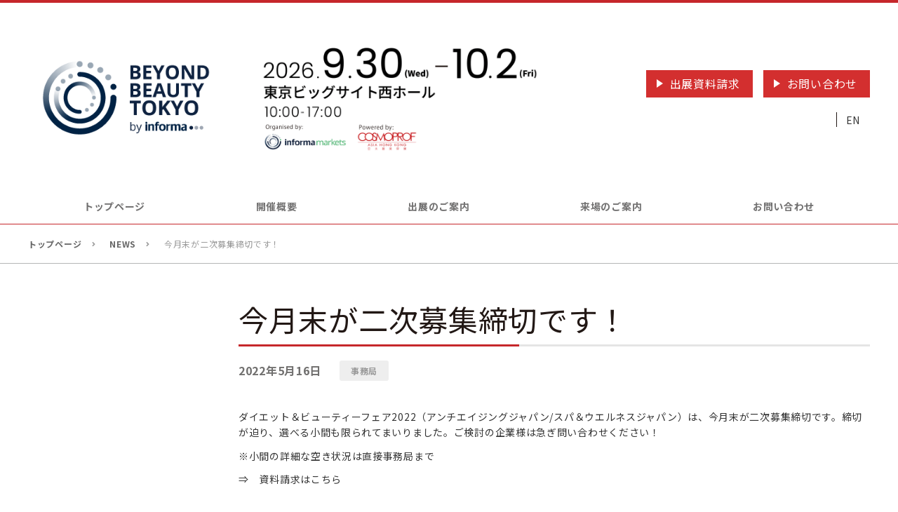

--- FILE ---
content_type: text/html; charset=UTF-8
request_url: https://www.dietandbeauty.jp/6264/
body_size: 13152
content:
<!DOCTYPE html>
<html lang="ja">
<head>
<meta charset="utf-8">
<meta http-equiv="X-UA-Compatible" content="IE=edge">
<meta name="viewport" content="width=device-width, initial-scale=1.0, user-scalable=yes">
<script>
// viewport切り替え
if ( (navigator.userAgent.indexOf('Android') > 0 && navigator.userAgent.indexOf('Mobile') > 0) ||
navigator.userAgent.indexOf('iPod') > 0 ||
( navigator.userAgent.indexOf('iPhone') > 0 && navigator.userAgent.indexOf('iPad') == -1 )
) {
  document.write('<meta name="viewport" content="width=device-width, initial-scale=1.0, user-scalable=yes">');
} else if ( navigator.userAgent.indexOf('Android') > 0 ||
navigator.userAgent.indexOf('iPad') > 0) {
  document.write('<meta name="viewport" content="width=1240">');
} else {
  document.write('<meta name="viewport" content="width=1240">');
}
</script>
<meta name="format-detection" content="telephone=no">
<title>今月末が二次募集締切です！ | NEWS | BEYOND BEAUTY TOKYO 2026</title>
<meta name="description" content="2026年9月30日(火)～10月２日(金)東京ビッグサイトにて開催！最大級の美容・健康の総合展示会「ダイエット＆ビューティーフェア」化粧品・美容機器・健康器具等、業界のプロが一堂に集結。出展社募集中です。">

<!-- Google Tag Manager -->
<script>(function(w,d,s,l,i){w[l]=w[l]||[];w[l].push({'gtm.start':
new Date().getTime(),event:'gtm.js'});var f=d.getElementsByTagName(s)[0],
j=d.createElement(s),dl=l!='dataLayer'?'&l='+l:'';j.async=true;j.src=
'https://www.googletagmanager.com/gtm.js?id='+i+dl;f.parentNode.insertBefore(j,f);
})(window,document,'script','dataLayer','GTM-KT4WK7L');</script>
<!-- End Google Tag Manager -->

<meta property="og:locale" content="ja" />
  <meta property="og:type" content="article" />
<meta property="og:title" content="今月末が二次募集締切です！ | NEWS | BEYOND BEAUTY TOKYO 2026" />
<meta property="og:description" content="2026年9月30日(火)～10月２日(金)東京ビッグサイトにて開催！最大級の美容・健康の総合展示会「ダイエット＆ビューティーフェア」化粧品・美容機器・健康器具等、業界のプロが一堂に集結。出展社募集中です。" />
<meta property="og:url" content="https://www.dietandbeauty.jp/6264/" />
<meta property="og:site_name" content="BEYOND BEAUTY TOKYO 2026" />
<meta name="og:image" content="https://www.dietandbeauty.jp/wp-content/themes/sng-ubm-dietandbeauty/common/img/ogp.jpg" />
<meta name="twitter:card" content="summary_large_image" />
<meta name='robots' content='max-image-preview:large' />
<link rel='dns-prefetch' href='//ajax.googleapis.com' />
<link rel='dns-prefetch' href='//yubinbango.github.io' />
<link rel='dns-prefetch' href='//fonts.googleapis.com' />
<link rel='dns-prefetch' href='//use.fontawesome.com' />
<link rel='stylesheet' id='wp-block-library-css' href='https://www.dietandbeauty.jp/wp-includes/css/dist/block-library/style.min.css?ver=6.1.1' type='text/css' media='all' />
<style id='bogo-language-switcher-style-inline-css' type='text/css'>
ul.bogo-language-switcher li {
	list-style: none outside none;
	padding: 0;
}

#wpadminbar #wp-admin-bar-bogo-user-locale .ab-icon::before {
	content: "\f326";
	top: 2px;
}

/* National Flags */

.bogoflags,
.bogoflags-before:before {
	display: inline-block;
	width: 16px;
	height: 11px;
	background-image: none;
	background-color: transparent;
	border: none;
	padding: 0;
	margin: 0 4px;
	vertical-align: top;
}

.bogoflags-ad:before {
	content: url('/wp-content/plugins/bogo/includes/block-editor/language-switcher/../../css/../../images/flag-icons/ad.png');
}

.bogoflags-ae:before {
	content: url('/wp-content/plugins/bogo/includes/block-editor/language-switcher/../../css/../../images/flag-icons/ae.png');
}

.bogoflags-af:before {
	content: url('/wp-content/plugins/bogo/includes/block-editor/language-switcher/../../css/../../images/flag-icons/af.png');
}

.bogoflags-ag:before {
	content: url('/wp-content/plugins/bogo/includes/block-editor/language-switcher/../../css/../../images/flag-icons/ag.png');
}

.bogoflags-ai:before {
	content: url('/wp-content/plugins/bogo/includes/block-editor/language-switcher/../../css/../../images/flag-icons/ai.png');
}

.bogoflags-al:before {
	content: url('/wp-content/plugins/bogo/includes/block-editor/language-switcher/../../css/../../images/flag-icons/al.png');
}

.bogoflags-am:before {
	content: url('/wp-content/plugins/bogo/includes/block-editor/language-switcher/../../css/../../images/flag-icons/am.png');
}

.bogoflags-an:before {
	content: url('/wp-content/plugins/bogo/includes/block-editor/language-switcher/../../css/../../images/flag-icons/an.png');
}

.bogoflags-ao:before {
	content: url('/wp-content/plugins/bogo/includes/block-editor/language-switcher/../../css/../../images/flag-icons/ao.png');
}

.bogoflags-ar:before {
	content: url('/wp-content/plugins/bogo/includes/block-editor/language-switcher/../../css/../../images/flag-icons/ar.png');
}

.bogoflags-as:before {
	content: url('/wp-content/plugins/bogo/includes/block-editor/language-switcher/../../css/../../images/flag-icons/as.png');
}

.bogoflags-at:before {
	content: url('/wp-content/plugins/bogo/includes/block-editor/language-switcher/../../css/../../images/flag-icons/at.png');
}

.bogoflags-au:before {
	content: url('/wp-content/plugins/bogo/includes/block-editor/language-switcher/../../css/../../images/flag-icons/au.png');
}

.bogoflags-aw:before {
	content: url('/wp-content/plugins/bogo/includes/block-editor/language-switcher/../../css/../../images/flag-icons/aw.png');
}

.bogoflags-ax:before {
	content: url('/wp-content/plugins/bogo/includes/block-editor/language-switcher/../../css/../../images/flag-icons/ax.png');
}

.bogoflags-az:before {
	content: url('/wp-content/plugins/bogo/includes/block-editor/language-switcher/../../css/../../images/flag-icons/az.png');
}

.bogoflags-ba:before {
	content: url('/wp-content/plugins/bogo/includes/block-editor/language-switcher/../../css/../../images/flag-icons/ba.png');
}

.bogoflags-bb:before {
	content: url('/wp-content/plugins/bogo/includes/block-editor/language-switcher/../../css/../../images/flag-icons/bb.png');
}

.bogoflags-bd:before {
	content: url('/wp-content/plugins/bogo/includes/block-editor/language-switcher/../../css/../../images/flag-icons/bd.png');
}

.bogoflags-be:before {
	content: url('/wp-content/plugins/bogo/includes/block-editor/language-switcher/../../css/../../images/flag-icons/be.png');
}

.bogoflags-bf:before {
	content: url('/wp-content/plugins/bogo/includes/block-editor/language-switcher/../../css/../../images/flag-icons/bf.png');
}

.bogoflags-bg:before {
	content: url('/wp-content/plugins/bogo/includes/block-editor/language-switcher/../../css/../../images/flag-icons/bg.png');
}

.bogoflags-bh:before {
	content: url('/wp-content/plugins/bogo/includes/block-editor/language-switcher/../../css/../../images/flag-icons/bh.png');
}

.bogoflags-bi:before {
	content: url('/wp-content/plugins/bogo/includes/block-editor/language-switcher/../../css/../../images/flag-icons/bi.png');
}

.bogoflags-bj:before {
	content: url('/wp-content/plugins/bogo/includes/block-editor/language-switcher/../../css/../../images/flag-icons/bj.png');
}

.bogoflags-bm:before {
	content: url('/wp-content/plugins/bogo/includes/block-editor/language-switcher/../../css/../../images/flag-icons/bm.png');
}

.bogoflags-bn:before {
	content: url('/wp-content/plugins/bogo/includes/block-editor/language-switcher/../../css/../../images/flag-icons/bn.png');
}

.bogoflags-bo:before {
	content: url('/wp-content/plugins/bogo/includes/block-editor/language-switcher/../../css/../../images/flag-icons/bo.png');
}

.bogoflags-br:before {
	content: url('/wp-content/plugins/bogo/includes/block-editor/language-switcher/../../css/../../images/flag-icons/br.png');
}

.bogoflags-bs:before {
	content: url('/wp-content/plugins/bogo/includes/block-editor/language-switcher/../../css/../../images/flag-icons/bs.png');
}

.bogoflags-bt:before {
	content: url('/wp-content/plugins/bogo/includes/block-editor/language-switcher/../../css/../../images/flag-icons/bt.png');
}

.bogoflags-bv:before {
	content: url('/wp-content/plugins/bogo/includes/block-editor/language-switcher/../../css/../../images/flag-icons/bv.png');
}

.bogoflags-bw:before {
	content: url('/wp-content/plugins/bogo/includes/block-editor/language-switcher/../../css/../../images/flag-icons/bw.png');
}

.bogoflags-by:before {
	content: url('/wp-content/plugins/bogo/includes/block-editor/language-switcher/../../css/../../images/flag-icons/by.png');
}

.bogoflags-bz:before {
	content: url('/wp-content/plugins/bogo/includes/block-editor/language-switcher/../../css/../../images/flag-icons/bz.png');
}

.bogoflags-ca:before {
	content: url('/wp-content/plugins/bogo/includes/block-editor/language-switcher/../../css/../../images/flag-icons/ca.png');
}

.bogoflags-catalonia:before {
	content: url('/wp-content/plugins/bogo/includes/block-editor/language-switcher/../../css/../../images/flag-icons/catalonia.png');
}

.bogoflags-cc:before {
	content: url('/wp-content/plugins/bogo/includes/block-editor/language-switcher/../../css/../../images/flag-icons/cc.png');
}

.bogoflags-cd:before {
	content: url('/wp-content/plugins/bogo/includes/block-editor/language-switcher/../../css/../../images/flag-icons/cd.png');
}

.bogoflags-cf:before {
	content: url('/wp-content/plugins/bogo/includes/block-editor/language-switcher/../../css/../../images/flag-icons/cf.png');
}

.bogoflags-cg:before {
	content: url('/wp-content/plugins/bogo/includes/block-editor/language-switcher/../../css/../../images/flag-icons/cg.png');
}

.bogoflags-ch:before {
	content: url('/wp-content/plugins/bogo/includes/block-editor/language-switcher/../../css/../../images/flag-icons/ch.png');
}

.bogoflags-ci:before {
	content: url('/wp-content/plugins/bogo/includes/block-editor/language-switcher/../../css/../../images/flag-icons/ci.png');
}

.bogoflags-ck:before {
	content: url('/wp-content/plugins/bogo/includes/block-editor/language-switcher/../../css/../../images/flag-icons/ck.png');
}

.bogoflags-cl:before {
	content: url('/wp-content/plugins/bogo/includes/block-editor/language-switcher/../../css/../../images/flag-icons/cl.png');
}

.bogoflags-cm:before {
	content: url('/wp-content/plugins/bogo/includes/block-editor/language-switcher/../../css/../../images/flag-icons/cm.png');
}

.bogoflags-cn:before {
	content: url('/wp-content/plugins/bogo/includes/block-editor/language-switcher/../../css/../../images/flag-icons/cn.png');
}

.bogoflags-co:before {
	content: url('/wp-content/plugins/bogo/includes/block-editor/language-switcher/../../css/../../images/flag-icons/co.png');
}

.bogoflags-cr:before {
	content: url('/wp-content/plugins/bogo/includes/block-editor/language-switcher/../../css/../../images/flag-icons/cr.png');
}

.bogoflags-cs:before {
	content: url('/wp-content/plugins/bogo/includes/block-editor/language-switcher/../../css/../../images/flag-icons/cs.png');
}

.bogoflags-cu:before {
	content: url('/wp-content/plugins/bogo/includes/block-editor/language-switcher/../../css/../../images/flag-icons/cu.png');
}

.bogoflags-cv:before {
	content: url('/wp-content/plugins/bogo/includes/block-editor/language-switcher/../../css/../../images/flag-icons/cv.png');
}

.bogoflags-cx:before {
	content: url('/wp-content/plugins/bogo/includes/block-editor/language-switcher/../../css/../../images/flag-icons/cx.png');
}

.bogoflags-cy:before {
	content: url('/wp-content/plugins/bogo/includes/block-editor/language-switcher/../../css/../../images/flag-icons/cy.png');
}

.bogoflags-cz:before {
	content: url('/wp-content/plugins/bogo/includes/block-editor/language-switcher/../../css/../../images/flag-icons/cz.png');
}

.bogoflags-de:before {
	content: url('/wp-content/plugins/bogo/includes/block-editor/language-switcher/../../css/../../images/flag-icons/de.png');
}

.bogoflags-dj:before {
	content: url('/wp-content/plugins/bogo/includes/block-editor/language-switcher/../../css/../../images/flag-icons/dj.png');
}

.bogoflags-dk:before {
	content: url('/wp-content/plugins/bogo/includes/block-editor/language-switcher/../../css/../../images/flag-icons/dk.png');
}

.bogoflags-dm:before {
	content: url('/wp-content/plugins/bogo/includes/block-editor/language-switcher/../../css/../../images/flag-icons/dm.png');
}

.bogoflags-do:before {
	content: url('/wp-content/plugins/bogo/includes/block-editor/language-switcher/../../css/../../images/flag-icons/do.png');
}

.bogoflags-dz:before {
	content: url('/wp-content/plugins/bogo/includes/block-editor/language-switcher/../../css/../../images/flag-icons/dz.png');
}

.bogoflags-ec:before {
	content: url('/wp-content/plugins/bogo/includes/block-editor/language-switcher/../../css/../../images/flag-icons/ec.png');
}

.bogoflags-ee:before {
	content: url('/wp-content/plugins/bogo/includes/block-editor/language-switcher/../../css/../../images/flag-icons/ee.png');
}

.bogoflags-eg:before {
	content: url('/wp-content/plugins/bogo/includes/block-editor/language-switcher/../../css/../../images/flag-icons/eg.png');
}

.bogoflags-eh:before {
	content: url('/wp-content/plugins/bogo/includes/block-editor/language-switcher/../../css/../../images/flag-icons/eh.png');
}

.bogoflags-england:before {
	content: url('/wp-content/plugins/bogo/includes/block-editor/language-switcher/../../css/../../images/flag-icons/england.png');
}

.bogoflags-er:before {
	content: url('/wp-content/plugins/bogo/includes/block-editor/language-switcher/../../css/../../images/flag-icons/er.png');
}

.bogoflags-es:before {
	content: url('/wp-content/plugins/bogo/includes/block-editor/language-switcher/../../css/../../images/flag-icons/es.png');
}

.bogoflags-et:before {
	content: url('/wp-content/plugins/bogo/includes/block-editor/language-switcher/../../css/../../images/flag-icons/et.png');
}

.bogoflags-europeanunion:before {
	content: url('/wp-content/plugins/bogo/includes/block-editor/language-switcher/../../css/../../images/flag-icons/europeanunion.png');
}

.bogoflags-fam:before {
	content: url('/wp-content/plugins/bogo/includes/block-editor/language-switcher/../../css/../../images/flag-icons/fam.png');
}

.bogoflags-fi:before {
	content: url('/wp-content/plugins/bogo/includes/block-editor/language-switcher/../../css/../../images/flag-icons/fi.png');
}

.bogoflags-fj:before {
	content: url('/wp-content/plugins/bogo/includes/block-editor/language-switcher/../../css/../../images/flag-icons/fj.png');
}

.bogoflags-fk:before {
	content: url('/wp-content/plugins/bogo/includes/block-editor/language-switcher/../../css/../../images/flag-icons/fk.png');
}

.bogoflags-fm:before {
	content: url('/wp-content/plugins/bogo/includes/block-editor/language-switcher/../../css/../../images/flag-icons/fm.png');
}

.bogoflags-fo:before {
	content: url('/wp-content/plugins/bogo/includes/block-editor/language-switcher/../../css/../../images/flag-icons/fo.png');
}

.bogoflags-fr:before {
	content: url('/wp-content/plugins/bogo/includes/block-editor/language-switcher/../../css/../../images/flag-icons/fr.png');
}

.bogoflags-ga:before {
	content: url('/wp-content/plugins/bogo/includes/block-editor/language-switcher/../../css/../../images/flag-icons/ga.png');
}

.bogoflags-gb:before {
	content: url('/wp-content/plugins/bogo/includes/block-editor/language-switcher/../../css/../../images/flag-icons/gb.png');
}

.bogoflags-gd:before {
	content: url('/wp-content/plugins/bogo/includes/block-editor/language-switcher/../../css/../../images/flag-icons/gd.png');
}

.bogoflags-ge:before {
	content: url('/wp-content/plugins/bogo/includes/block-editor/language-switcher/../../css/../../images/flag-icons/ge.png');
}

.bogoflags-gf:before {
	content: url('/wp-content/plugins/bogo/includes/block-editor/language-switcher/../../css/../../images/flag-icons/gf.png');
}

.bogoflags-gh:before {
	content: url('/wp-content/plugins/bogo/includes/block-editor/language-switcher/../../css/../../images/flag-icons/gh.png');
}

.bogoflags-gi:before {
	content: url('/wp-content/plugins/bogo/includes/block-editor/language-switcher/../../css/../../images/flag-icons/gi.png');
}

.bogoflags-gl:before {
	content: url('/wp-content/plugins/bogo/includes/block-editor/language-switcher/../../css/../../images/flag-icons/gl.png');
}

.bogoflags-gm:before {
	content: url('/wp-content/plugins/bogo/includes/block-editor/language-switcher/../../css/../../images/flag-icons/gm.png');
}

.bogoflags-gn:before {
	content: url('/wp-content/plugins/bogo/includes/block-editor/language-switcher/../../css/../../images/flag-icons/gn.png');
}

.bogoflags-gp:before {
	content: url('/wp-content/plugins/bogo/includes/block-editor/language-switcher/../../css/../../images/flag-icons/gp.png');
}

.bogoflags-gq:before {
	content: url('/wp-content/plugins/bogo/includes/block-editor/language-switcher/../../css/../../images/flag-icons/gq.png');
}

.bogoflags-gr:before {
	content: url('/wp-content/plugins/bogo/includes/block-editor/language-switcher/../../css/../../images/flag-icons/gr.png');
}

.bogoflags-gs:before {
	content: url('/wp-content/plugins/bogo/includes/block-editor/language-switcher/../../css/../../images/flag-icons/gs.png');
}

.bogoflags-gt:before {
	content: url('/wp-content/plugins/bogo/includes/block-editor/language-switcher/../../css/../../images/flag-icons/gt.png');
}

.bogoflags-gu:before {
	content: url('/wp-content/plugins/bogo/includes/block-editor/language-switcher/../../css/../../images/flag-icons/gu.png');
}

.bogoflags-gw:before {
	content: url('/wp-content/plugins/bogo/includes/block-editor/language-switcher/../../css/../../images/flag-icons/gw.png');
}

.bogoflags-gy:before {
	content: url('/wp-content/plugins/bogo/includes/block-editor/language-switcher/../../css/../../images/flag-icons/gy.png');
}

.bogoflags-hk:before {
	content: url('/wp-content/plugins/bogo/includes/block-editor/language-switcher/../../css/../../images/flag-icons/hk.png');
}

.bogoflags-hm:before {
	content: url('/wp-content/plugins/bogo/includes/block-editor/language-switcher/../../css/../../images/flag-icons/hm.png');
}

.bogoflags-hn:before {
	content: url('/wp-content/plugins/bogo/includes/block-editor/language-switcher/../../css/../../images/flag-icons/hn.png');
}

.bogoflags-hr:before {
	content: url('/wp-content/plugins/bogo/includes/block-editor/language-switcher/../../css/../../images/flag-icons/hr.png');
}

.bogoflags-ht:before {
	content: url('/wp-content/plugins/bogo/includes/block-editor/language-switcher/../../css/../../images/flag-icons/ht.png');
}

.bogoflags-hu:before {
	content: url('/wp-content/plugins/bogo/includes/block-editor/language-switcher/../../css/../../images/flag-icons/hu.png');
}

.bogoflags-id:before {
	content: url('/wp-content/plugins/bogo/includes/block-editor/language-switcher/../../css/../../images/flag-icons/id.png');
}

.bogoflags-ie:before {
	content: url('/wp-content/plugins/bogo/includes/block-editor/language-switcher/../../css/../../images/flag-icons/ie.png');
}

.bogoflags-il:before {
	content: url('/wp-content/plugins/bogo/includes/block-editor/language-switcher/../../css/../../images/flag-icons/il.png');
}

.bogoflags-in:before {
	content: url('/wp-content/plugins/bogo/includes/block-editor/language-switcher/../../css/../../images/flag-icons/in.png');
}

.bogoflags-io:before {
	content: url('/wp-content/plugins/bogo/includes/block-editor/language-switcher/../../css/../../images/flag-icons/io.png');
}

.bogoflags-iq:before {
	content: url('/wp-content/plugins/bogo/includes/block-editor/language-switcher/../../css/../../images/flag-icons/iq.png');
}

.bogoflags-ir:before {
	content: url('/wp-content/plugins/bogo/includes/block-editor/language-switcher/../../css/../../images/flag-icons/ir.png');
}

.bogoflags-is:before {
	content: url('/wp-content/plugins/bogo/includes/block-editor/language-switcher/../../css/../../images/flag-icons/is.png');
}

.bogoflags-it:before {
	content: url('/wp-content/plugins/bogo/includes/block-editor/language-switcher/../../css/../../images/flag-icons/it.png');
}

.bogoflags-jm:before {
	content: url('/wp-content/plugins/bogo/includes/block-editor/language-switcher/../../css/../../images/flag-icons/jm.png');
}

.bogoflags-jo:before {
	content: url('/wp-content/plugins/bogo/includes/block-editor/language-switcher/../../css/../../images/flag-icons/jo.png');
}

.bogoflags-jp:before {
	content: url('/wp-content/plugins/bogo/includes/block-editor/language-switcher/../../css/../../images/flag-icons/jp.png');
}

.bogoflags-ke:before {
	content: url('/wp-content/plugins/bogo/includes/block-editor/language-switcher/../../css/../../images/flag-icons/ke.png');
}

.bogoflags-kg:before {
	content: url('/wp-content/plugins/bogo/includes/block-editor/language-switcher/../../css/../../images/flag-icons/kg.png');
}

.bogoflags-kh:before {
	content: url('/wp-content/plugins/bogo/includes/block-editor/language-switcher/../../css/../../images/flag-icons/kh.png');
}

.bogoflags-ki:before {
	content: url('/wp-content/plugins/bogo/includes/block-editor/language-switcher/../../css/../../images/flag-icons/ki.png');
}

.bogoflags-km:before {
	content: url('/wp-content/plugins/bogo/includes/block-editor/language-switcher/../../css/../../images/flag-icons/km.png');
}

.bogoflags-kn:before {
	content: url('/wp-content/plugins/bogo/includes/block-editor/language-switcher/../../css/../../images/flag-icons/kn.png');
}

.bogoflags-kp:before {
	content: url('/wp-content/plugins/bogo/includes/block-editor/language-switcher/../../css/../../images/flag-icons/kp.png');
}

.bogoflags-kr:before {
	content: url('/wp-content/plugins/bogo/includes/block-editor/language-switcher/../../css/../../images/flag-icons/kr.png');
}

.bogoflags-kw:before {
	content: url('/wp-content/plugins/bogo/includes/block-editor/language-switcher/../../css/../../images/flag-icons/kw.png');
}

.bogoflags-ky:before {
	content: url('/wp-content/plugins/bogo/includes/block-editor/language-switcher/../../css/../../images/flag-icons/ky.png');
}

.bogoflags-kz:before {
	content: url('/wp-content/plugins/bogo/includes/block-editor/language-switcher/../../css/../../images/flag-icons/kz.png');
}

.bogoflags-la:before {
	content: url('/wp-content/plugins/bogo/includes/block-editor/language-switcher/../../css/../../images/flag-icons/la.png');
}

.bogoflags-lb:before {
	content: url('/wp-content/plugins/bogo/includes/block-editor/language-switcher/../../css/../../images/flag-icons/lb.png');
}

.bogoflags-lc:before {
	content: url('/wp-content/plugins/bogo/includes/block-editor/language-switcher/../../css/../../images/flag-icons/lc.png');
}

.bogoflags-li:before {
	content: url('/wp-content/plugins/bogo/includes/block-editor/language-switcher/../../css/../../images/flag-icons/li.png');
}

.bogoflags-lk:before {
	content: url('/wp-content/plugins/bogo/includes/block-editor/language-switcher/../../css/../../images/flag-icons/lk.png');
}

.bogoflags-lr:before {
	content: url('/wp-content/plugins/bogo/includes/block-editor/language-switcher/../../css/../../images/flag-icons/lr.png');
}

.bogoflags-ls:before {
	content: url('/wp-content/plugins/bogo/includes/block-editor/language-switcher/../../css/../../images/flag-icons/ls.png');
}

.bogoflags-lt:before {
	content: url('/wp-content/plugins/bogo/includes/block-editor/language-switcher/../../css/../../images/flag-icons/lt.png');
}

.bogoflags-lu:before {
	content: url('/wp-content/plugins/bogo/includes/block-editor/language-switcher/../../css/../../images/flag-icons/lu.png');
}

.bogoflags-lv:before {
	content: url('/wp-content/plugins/bogo/includes/block-editor/language-switcher/../../css/../../images/flag-icons/lv.png');
}

.bogoflags-ly:before {
	content: url('/wp-content/plugins/bogo/includes/block-editor/language-switcher/../../css/../../images/flag-icons/ly.png');
}

.bogoflags-ma:before {
	content: url('/wp-content/plugins/bogo/includes/block-editor/language-switcher/../../css/../../images/flag-icons/ma.png');
}

.bogoflags-mc:before {
	content: url('/wp-content/plugins/bogo/includes/block-editor/language-switcher/../../css/../../images/flag-icons/mc.png');
}

.bogoflags-md:before {
	content: url('/wp-content/plugins/bogo/includes/block-editor/language-switcher/../../css/../../images/flag-icons/md.png');
}

.bogoflags-me:before {
	content: url('/wp-content/plugins/bogo/includes/block-editor/language-switcher/../../css/../../images/flag-icons/me.png');
}

.bogoflags-mg:before {
	content: url('/wp-content/plugins/bogo/includes/block-editor/language-switcher/../../css/../../images/flag-icons/mg.png');
}

.bogoflags-mh:before {
	content: url('/wp-content/plugins/bogo/includes/block-editor/language-switcher/../../css/../../images/flag-icons/mh.png');
}

.bogoflags-mk:before {
	content: url('/wp-content/plugins/bogo/includes/block-editor/language-switcher/../../css/../../images/flag-icons/mk.png');
}

.bogoflags-ml:before {
	content: url('/wp-content/plugins/bogo/includes/block-editor/language-switcher/../../css/../../images/flag-icons/ml.png');
}

.bogoflags-mm:before {
	content: url('/wp-content/plugins/bogo/includes/block-editor/language-switcher/../../css/../../images/flag-icons/mm.png');
}

.bogoflags-mn:before {
	content: url('/wp-content/plugins/bogo/includes/block-editor/language-switcher/../../css/../../images/flag-icons/mn.png');
}

.bogoflags-mo:before {
	content: url('/wp-content/plugins/bogo/includes/block-editor/language-switcher/../../css/../../images/flag-icons/mo.png');
}

.bogoflags-mp:before {
	content: url('/wp-content/plugins/bogo/includes/block-editor/language-switcher/../../css/../../images/flag-icons/mp.png');
}

.bogoflags-mq:before {
	content: url('/wp-content/plugins/bogo/includes/block-editor/language-switcher/../../css/../../images/flag-icons/mq.png');
}

.bogoflags-mr:before {
	content: url('/wp-content/plugins/bogo/includes/block-editor/language-switcher/../../css/../../images/flag-icons/mr.png');
}

.bogoflags-ms:before {
	content: url('/wp-content/plugins/bogo/includes/block-editor/language-switcher/../../css/../../images/flag-icons/ms.png');
}

.bogoflags-mt:before {
	content: url('/wp-content/plugins/bogo/includes/block-editor/language-switcher/../../css/../../images/flag-icons/mt.png');
}

.bogoflags-mu:before {
	content: url('/wp-content/plugins/bogo/includes/block-editor/language-switcher/../../css/../../images/flag-icons/mu.png');
}

.bogoflags-mv:before {
	content: url('/wp-content/plugins/bogo/includes/block-editor/language-switcher/../../css/../../images/flag-icons/mv.png');
}

.bogoflags-mw:before {
	content: url('/wp-content/plugins/bogo/includes/block-editor/language-switcher/../../css/../../images/flag-icons/mw.png');
}

.bogoflags-mx:before {
	content: url('/wp-content/plugins/bogo/includes/block-editor/language-switcher/../../css/../../images/flag-icons/mx.png');
}

.bogoflags-my:before {
	content: url('/wp-content/plugins/bogo/includes/block-editor/language-switcher/../../css/../../images/flag-icons/my.png');
}

.bogoflags-mz:before {
	content: url('/wp-content/plugins/bogo/includes/block-editor/language-switcher/../../css/../../images/flag-icons/mz.png');
}

.bogoflags-na:before {
	content: url('/wp-content/plugins/bogo/includes/block-editor/language-switcher/../../css/../../images/flag-icons/na.png');
}

.bogoflags-nc:before {
	content: url('/wp-content/plugins/bogo/includes/block-editor/language-switcher/../../css/../../images/flag-icons/nc.png');
}

.bogoflags-ne:before {
	content: url('/wp-content/plugins/bogo/includes/block-editor/language-switcher/../../css/../../images/flag-icons/ne.png');
}

.bogoflags-nf:before {
	content: url('/wp-content/plugins/bogo/includes/block-editor/language-switcher/../../css/../../images/flag-icons/nf.png');
}

.bogoflags-ng:before {
	content: url('/wp-content/plugins/bogo/includes/block-editor/language-switcher/../../css/../../images/flag-icons/ng.png');
}

.bogoflags-ni:before {
	content: url('/wp-content/plugins/bogo/includes/block-editor/language-switcher/../../css/../../images/flag-icons/ni.png');
}

.bogoflags-nl:before {
	content: url('/wp-content/plugins/bogo/includes/block-editor/language-switcher/../../css/../../images/flag-icons/nl.png');
}

.bogoflags-no:before {
	content: url('/wp-content/plugins/bogo/includes/block-editor/language-switcher/../../css/../../images/flag-icons/no.png');
}

.bogoflags-np:before {
	content: url('/wp-content/plugins/bogo/includes/block-editor/language-switcher/../../css/../../images/flag-icons/np.png');
}

.bogoflags-nr:before {
	content: url('/wp-content/plugins/bogo/includes/block-editor/language-switcher/../../css/../../images/flag-icons/nr.png');
}

.bogoflags-nu:before {
	content: url('/wp-content/plugins/bogo/includes/block-editor/language-switcher/../../css/../../images/flag-icons/nu.png');
}

.bogoflags-nz:before {
	content: url('/wp-content/plugins/bogo/includes/block-editor/language-switcher/../../css/../../images/flag-icons/nz.png');
}

.bogoflags-om:before {
	content: url('/wp-content/plugins/bogo/includes/block-editor/language-switcher/../../css/../../images/flag-icons/om.png');
}

.bogoflags-pa:before {
	content: url('/wp-content/plugins/bogo/includes/block-editor/language-switcher/../../css/../../images/flag-icons/pa.png');
}

.bogoflags-pe:before {
	content: url('/wp-content/plugins/bogo/includes/block-editor/language-switcher/../../css/../../images/flag-icons/pe.png');
}

.bogoflags-pf:before {
	content: url('/wp-content/plugins/bogo/includes/block-editor/language-switcher/../../css/../../images/flag-icons/pf.png');
}

.bogoflags-pg:before {
	content: url('/wp-content/plugins/bogo/includes/block-editor/language-switcher/../../css/../../images/flag-icons/pg.png');
}

.bogoflags-ph:before {
	content: url('/wp-content/plugins/bogo/includes/block-editor/language-switcher/../../css/../../images/flag-icons/ph.png');
}

.bogoflags-pk:before {
	content: url('/wp-content/plugins/bogo/includes/block-editor/language-switcher/../../css/../../images/flag-icons/pk.png');
}

.bogoflags-pl:before {
	content: url('/wp-content/plugins/bogo/includes/block-editor/language-switcher/../../css/../../images/flag-icons/pl.png');
}

.bogoflags-pm:before {
	content: url('/wp-content/plugins/bogo/includes/block-editor/language-switcher/../../css/../../images/flag-icons/pm.png');
}

.bogoflags-pn:before {
	content: url('/wp-content/plugins/bogo/includes/block-editor/language-switcher/../../css/../../images/flag-icons/pn.png');
}

.bogoflags-pr:before {
	content: url('/wp-content/plugins/bogo/includes/block-editor/language-switcher/../../css/../../images/flag-icons/pr.png');
}

.bogoflags-ps:before {
	content: url('/wp-content/plugins/bogo/includes/block-editor/language-switcher/../../css/../../images/flag-icons/ps.png');
}

.bogoflags-pt:before {
	content: url('/wp-content/plugins/bogo/includes/block-editor/language-switcher/../../css/../../images/flag-icons/pt.png');
}

.bogoflags-pw:before {
	content: url('/wp-content/plugins/bogo/includes/block-editor/language-switcher/../../css/../../images/flag-icons/pw.png');
}

.bogoflags-py:before {
	content: url('/wp-content/plugins/bogo/includes/block-editor/language-switcher/../../css/../../images/flag-icons/py.png');
}

.bogoflags-qa:before {
	content: url('/wp-content/plugins/bogo/includes/block-editor/language-switcher/../../css/../../images/flag-icons/qa.png');
}

.bogoflags-re:before {
	content: url('/wp-content/plugins/bogo/includes/block-editor/language-switcher/../../css/../../images/flag-icons/re.png');
}

.bogoflags-ro:before {
	content: url('/wp-content/plugins/bogo/includes/block-editor/language-switcher/../../css/../../images/flag-icons/ro.png');
}

.bogoflags-rs:before {
	content: url('/wp-content/plugins/bogo/includes/block-editor/language-switcher/../../css/../../images/flag-icons/rs.png');
}

.bogoflags-ru:before {
	content: url('/wp-content/plugins/bogo/includes/block-editor/language-switcher/../../css/../../images/flag-icons/ru.png');
}

.bogoflags-rw:before {
	content: url('/wp-content/plugins/bogo/includes/block-editor/language-switcher/../../css/../../images/flag-icons/rw.png');
}

.bogoflags-sa:before {
	content: url('/wp-content/plugins/bogo/includes/block-editor/language-switcher/../../css/../../images/flag-icons/sa.png');
}

.bogoflags-sb:before {
	content: url('/wp-content/plugins/bogo/includes/block-editor/language-switcher/../../css/../../images/flag-icons/sb.png');
}

.bogoflags-sc:before {
	content: url('/wp-content/plugins/bogo/includes/block-editor/language-switcher/../../css/../../images/flag-icons/sc.png');
}

.bogoflags-scotland:before {
	content: url('/wp-content/plugins/bogo/includes/block-editor/language-switcher/../../css/../../images/flag-icons/scotland.png');
}

.bogoflags-sd:before {
	content: url('/wp-content/plugins/bogo/includes/block-editor/language-switcher/../../css/../../images/flag-icons/sd.png');
}

.bogoflags-se:before {
	content: url('/wp-content/plugins/bogo/includes/block-editor/language-switcher/../../css/../../images/flag-icons/se.png');
}

.bogoflags-sg:before {
	content: url('/wp-content/plugins/bogo/includes/block-editor/language-switcher/../../css/../../images/flag-icons/sg.png');
}

.bogoflags-sh:before {
	content: url('/wp-content/plugins/bogo/includes/block-editor/language-switcher/../../css/../../images/flag-icons/sh.png');
}

.bogoflags-si:before {
	content: url('/wp-content/plugins/bogo/includes/block-editor/language-switcher/../../css/../../images/flag-icons/si.png');
}

.bogoflags-sj:before {
	content: url('/wp-content/plugins/bogo/includes/block-editor/language-switcher/../../css/../../images/flag-icons/sj.png');
}

.bogoflags-sk:before {
	content: url('/wp-content/plugins/bogo/includes/block-editor/language-switcher/../../css/../../images/flag-icons/sk.png');
}

.bogoflags-sl:before {
	content: url('/wp-content/plugins/bogo/includes/block-editor/language-switcher/../../css/../../images/flag-icons/sl.png');
}

.bogoflags-sm:before {
	content: url('/wp-content/plugins/bogo/includes/block-editor/language-switcher/../../css/../../images/flag-icons/sm.png');
}

.bogoflags-sn:before {
	content: url('/wp-content/plugins/bogo/includes/block-editor/language-switcher/../../css/../../images/flag-icons/sn.png');
}

.bogoflags-so:before {
	content: url('/wp-content/plugins/bogo/includes/block-editor/language-switcher/../../css/../../images/flag-icons/so.png');
}

.bogoflags-sr:before {
	content: url('/wp-content/plugins/bogo/includes/block-editor/language-switcher/../../css/../../images/flag-icons/sr.png');
}

.bogoflags-st:before {
	content: url('/wp-content/plugins/bogo/includes/block-editor/language-switcher/../../css/../../images/flag-icons/st.png');
}

.bogoflags-sv:before {
	content: url('/wp-content/plugins/bogo/includes/block-editor/language-switcher/../../css/../../images/flag-icons/sv.png');
}

.bogoflags-sy:before {
	content: url('/wp-content/plugins/bogo/includes/block-editor/language-switcher/../../css/../../images/flag-icons/sy.png');
}

.bogoflags-sz:before {
	content: url('/wp-content/plugins/bogo/includes/block-editor/language-switcher/../../css/../../images/flag-icons/sz.png');
}

.bogoflags-tc:before {
	content: url('/wp-content/plugins/bogo/includes/block-editor/language-switcher/../../css/../../images/flag-icons/tc.png');
}

.bogoflags-td:before {
	content: url('/wp-content/plugins/bogo/includes/block-editor/language-switcher/../../css/../../images/flag-icons/td.png');
}

.bogoflags-tf:before {
	content: url('/wp-content/plugins/bogo/includes/block-editor/language-switcher/../../css/../../images/flag-icons/tf.png');
}

.bogoflags-tg:before {
	content: url('/wp-content/plugins/bogo/includes/block-editor/language-switcher/../../css/../../images/flag-icons/tg.png');
}

.bogoflags-th:before {
	content: url('/wp-content/plugins/bogo/includes/block-editor/language-switcher/../../css/../../images/flag-icons/th.png');
}

.bogoflags-tj:before {
	content: url('/wp-content/plugins/bogo/includes/block-editor/language-switcher/../../css/../../images/flag-icons/tj.png');
}

.bogoflags-tk:before {
	content: url('/wp-content/plugins/bogo/includes/block-editor/language-switcher/../../css/../../images/flag-icons/tk.png');
}

.bogoflags-tl:before {
	content: url('/wp-content/plugins/bogo/includes/block-editor/language-switcher/../../css/../../images/flag-icons/tl.png');
}

.bogoflags-tm:before {
	content: url('/wp-content/plugins/bogo/includes/block-editor/language-switcher/../../css/../../images/flag-icons/tm.png');
}

.bogoflags-tn:before {
	content: url('/wp-content/plugins/bogo/includes/block-editor/language-switcher/../../css/../../images/flag-icons/tn.png');
}

.bogoflags-to:before {
	content: url('/wp-content/plugins/bogo/includes/block-editor/language-switcher/../../css/../../images/flag-icons/to.png');
}

.bogoflags-tr:before {
	content: url('/wp-content/plugins/bogo/includes/block-editor/language-switcher/../../css/../../images/flag-icons/tr.png');
}

.bogoflags-tt:before {
	content: url('/wp-content/plugins/bogo/includes/block-editor/language-switcher/../../css/../../images/flag-icons/tt.png');
}

.bogoflags-tv:before {
	content: url('/wp-content/plugins/bogo/includes/block-editor/language-switcher/../../css/../../images/flag-icons/tv.png');
}

.bogoflags-tw:before {
	content: url('/wp-content/plugins/bogo/includes/block-editor/language-switcher/../../css/../../images/flag-icons/tw.png');
}

.bogoflags-tz:before {
	content: url('/wp-content/plugins/bogo/includes/block-editor/language-switcher/../../css/../../images/flag-icons/tz.png');
}

.bogoflags-ua:before {
	content: url('/wp-content/plugins/bogo/includes/block-editor/language-switcher/../../css/../../images/flag-icons/ua.png');
}

.bogoflags-ug:before {
	content: url('/wp-content/plugins/bogo/includes/block-editor/language-switcher/../../css/../../images/flag-icons/ug.png');
}

.bogoflags-um:before {
	content: url('/wp-content/plugins/bogo/includes/block-editor/language-switcher/../../css/../../images/flag-icons/um.png');
}

.bogoflags-us:before {
	content: url('/wp-content/plugins/bogo/includes/block-editor/language-switcher/../../css/../../images/flag-icons/us.png');
}

.bogoflags-uy:before {
	content: url('/wp-content/plugins/bogo/includes/block-editor/language-switcher/../../css/../../images/flag-icons/uy.png');
}

.bogoflags-uz:before {
	content: url('/wp-content/plugins/bogo/includes/block-editor/language-switcher/../../css/../../images/flag-icons/uz.png');
}

.bogoflags-va:before {
	content: url('/wp-content/plugins/bogo/includes/block-editor/language-switcher/../../css/../../images/flag-icons/va.png');
}

.bogoflags-vc:before {
	content: url('/wp-content/plugins/bogo/includes/block-editor/language-switcher/../../css/../../images/flag-icons/vc.png');
}

.bogoflags-ve:before {
	content: url('/wp-content/plugins/bogo/includes/block-editor/language-switcher/../../css/../../images/flag-icons/ve.png');
}

.bogoflags-vg:before {
	content: url('/wp-content/plugins/bogo/includes/block-editor/language-switcher/../../css/../../images/flag-icons/vg.png');
}

.bogoflags-vi:before {
	content: url('/wp-content/plugins/bogo/includes/block-editor/language-switcher/../../css/../../images/flag-icons/vi.png');
}

.bogoflags-vn:before {
	content: url('/wp-content/plugins/bogo/includes/block-editor/language-switcher/../../css/../../images/flag-icons/vn.png');
}

.bogoflags-vu:before {
	content: url('/wp-content/plugins/bogo/includes/block-editor/language-switcher/../../css/../../images/flag-icons/vu.png');
}

.bogoflags-wales:before {
	content: url('/wp-content/plugins/bogo/includes/block-editor/language-switcher/../../css/../../images/flag-icons/wales.png');
}

.bogoflags-wf:before {
	content: url('/wp-content/plugins/bogo/includes/block-editor/language-switcher/../../css/../../images/flag-icons/wf.png');
}

.bogoflags-ws:before {
	content: url('/wp-content/plugins/bogo/includes/block-editor/language-switcher/../../css/../../images/flag-icons/ws.png');
}

.bogoflags-ye:before {
	content: url('/wp-content/plugins/bogo/includes/block-editor/language-switcher/../../css/../../images/flag-icons/ye.png');
}

.bogoflags-yt:before {
	content: url('/wp-content/plugins/bogo/includes/block-editor/language-switcher/../../css/../../images/flag-icons/yt.png');
}

.bogoflags-za:before {
	content: url('/wp-content/plugins/bogo/includes/block-editor/language-switcher/../../css/../../images/flag-icons/za.png');
}

.bogoflags-zm:before {
	content: url('/wp-content/plugins/bogo/includes/block-editor/language-switcher/../../css/../../images/flag-icons/zm.png');
}

.bogoflags-zw:before {
	content: url('/wp-content/plugins/bogo/includes/block-editor/language-switcher/../../css/../../images/flag-icons/zw.png');
}

</style>
<link rel='stylesheet' id='classic-theme-styles-css' href='https://www.dietandbeauty.jp/wp-includes/css/classic-themes.min.css?ver=1' type='text/css' media='all' />
<style id='global-styles-inline-css' type='text/css'>
body{--wp--preset--color--black: #000000;--wp--preset--color--cyan-bluish-gray: #abb8c3;--wp--preset--color--white: #ffffff;--wp--preset--color--pale-pink: #f78da7;--wp--preset--color--vivid-red: #cf2e2e;--wp--preset--color--luminous-vivid-orange: #ff6900;--wp--preset--color--luminous-vivid-amber: #fcb900;--wp--preset--color--light-green-cyan: #7bdcb5;--wp--preset--color--vivid-green-cyan: #00d084;--wp--preset--color--pale-cyan-blue: #8ed1fc;--wp--preset--color--vivid-cyan-blue: #0693e3;--wp--preset--color--vivid-purple: #9b51e0;--wp--preset--gradient--vivid-cyan-blue-to-vivid-purple: linear-gradient(135deg,rgba(6,147,227,1) 0%,rgb(155,81,224) 100%);--wp--preset--gradient--light-green-cyan-to-vivid-green-cyan: linear-gradient(135deg,rgb(122,220,180) 0%,rgb(0,208,130) 100%);--wp--preset--gradient--luminous-vivid-amber-to-luminous-vivid-orange: linear-gradient(135deg,rgba(252,185,0,1) 0%,rgba(255,105,0,1) 100%);--wp--preset--gradient--luminous-vivid-orange-to-vivid-red: linear-gradient(135deg,rgba(255,105,0,1) 0%,rgb(207,46,46) 100%);--wp--preset--gradient--very-light-gray-to-cyan-bluish-gray: linear-gradient(135deg,rgb(238,238,238) 0%,rgb(169,184,195) 100%);--wp--preset--gradient--cool-to-warm-spectrum: linear-gradient(135deg,rgb(74,234,220) 0%,rgb(151,120,209) 20%,rgb(207,42,186) 40%,rgb(238,44,130) 60%,rgb(251,105,98) 80%,rgb(254,248,76) 100%);--wp--preset--gradient--blush-light-purple: linear-gradient(135deg,rgb(255,206,236) 0%,rgb(152,150,240) 100%);--wp--preset--gradient--blush-bordeaux: linear-gradient(135deg,rgb(254,205,165) 0%,rgb(254,45,45) 50%,rgb(107,0,62) 100%);--wp--preset--gradient--luminous-dusk: linear-gradient(135deg,rgb(255,203,112) 0%,rgb(199,81,192) 50%,rgb(65,88,208) 100%);--wp--preset--gradient--pale-ocean: linear-gradient(135deg,rgb(255,245,203) 0%,rgb(182,227,212) 50%,rgb(51,167,181) 100%);--wp--preset--gradient--electric-grass: linear-gradient(135deg,rgb(202,248,128) 0%,rgb(113,206,126) 100%);--wp--preset--gradient--midnight: linear-gradient(135deg,rgb(2,3,129) 0%,rgb(40,116,252) 100%);--wp--preset--duotone--dark-grayscale: url('#wp-duotone-dark-grayscale');--wp--preset--duotone--grayscale: url('#wp-duotone-grayscale');--wp--preset--duotone--purple-yellow: url('#wp-duotone-purple-yellow');--wp--preset--duotone--blue-red: url('#wp-duotone-blue-red');--wp--preset--duotone--midnight: url('#wp-duotone-midnight');--wp--preset--duotone--magenta-yellow: url('#wp-duotone-magenta-yellow');--wp--preset--duotone--purple-green: url('#wp-duotone-purple-green');--wp--preset--duotone--blue-orange: url('#wp-duotone-blue-orange');--wp--preset--font-size--small: 13px;--wp--preset--font-size--medium: 20px;--wp--preset--font-size--large: 36px;--wp--preset--font-size--x-large: 42px;--wp--preset--spacing--20: 0.44rem;--wp--preset--spacing--30: 0.67rem;--wp--preset--spacing--40: 1rem;--wp--preset--spacing--50: 1.5rem;--wp--preset--spacing--60: 2.25rem;--wp--preset--spacing--70: 3.38rem;--wp--preset--spacing--80: 5.06rem;}:where(.is-layout-flex){gap: 0.5em;}body .is-layout-flow > .alignleft{float: left;margin-inline-start: 0;margin-inline-end: 2em;}body .is-layout-flow > .alignright{float: right;margin-inline-start: 2em;margin-inline-end: 0;}body .is-layout-flow > .aligncenter{margin-left: auto !important;margin-right: auto !important;}body .is-layout-constrained > .alignleft{float: left;margin-inline-start: 0;margin-inline-end: 2em;}body .is-layout-constrained > .alignright{float: right;margin-inline-start: 2em;margin-inline-end: 0;}body .is-layout-constrained > .aligncenter{margin-left: auto !important;margin-right: auto !important;}body .is-layout-constrained > :where(:not(.alignleft):not(.alignright):not(.alignfull)){max-width: var(--wp--style--global--content-size);margin-left: auto !important;margin-right: auto !important;}body .is-layout-constrained > .alignwide{max-width: var(--wp--style--global--wide-size);}body .is-layout-flex{display: flex;}body .is-layout-flex{flex-wrap: wrap;align-items: center;}body .is-layout-flex > *{margin: 0;}:where(.wp-block-columns.is-layout-flex){gap: 2em;}.has-black-color{color: var(--wp--preset--color--black) !important;}.has-cyan-bluish-gray-color{color: var(--wp--preset--color--cyan-bluish-gray) !important;}.has-white-color{color: var(--wp--preset--color--white) !important;}.has-pale-pink-color{color: var(--wp--preset--color--pale-pink) !important;}.has-vivid-red-color{color: var(--wp--preset--color--vivid-red) !important;}.has-luminous-vivid-orange-color{color: var(--wp--preset--color--luminous-vivid-orange) !important;}.has-luminous-vivid-amber-color{color: var(--wp--preset--color--luminous-vivid-amber) !important;}.has-light-green-cyan-color{color: var(--wp--preset--color--light-green-cyan) !important;}.has-vivid-green-cyan-color{color: var(--wp--preset--color--vivid-green-cyan) !important;}.has-pale-cyan-blue-color{color: var(--wp--preset--color--pale-cyan-blue) !important;}.has-vivid-cyan-blue-color{color: var(--wp--preset--color--vivid-cyan-blue) !important;}.has-vivid-purple-color{color: var(--wp--preset--color--vivid-purple) !important;}.has-black-background-color{background-color: var(--wp--preset--color--black) !important;}.has-cyan-bluish-gray-background-color{background-color: var(--wp--preset--color--cyan-bluish-gray) !important;}.has-white-background-color{background-color: var(--wp--preset--color--white) !important;}.has-pale-pink-background-color{background-color: var(--wp--preset--color--pale-pink) !important;}.has-vivid-red-background-color{background-color: var(--wp--preset--color--vivid-red) !important;}.has-luminous-vivid-orange-background-color{background-color: var(--wp--preset--color--luminous-vivid-orange) !important;}.has-luminous-vivid-amber-background-color{background-color: var(--wp--preset--color--luminous-vivid-amber) !important;}.has-light-green-cyan-background-color{background-color: var(--wp--preset--color--light-green-cyan) !important;}.has-vivid-green-cyan-background-color{background-color: var(--wp--preset--color--vivid-green-cyan) !important;}.has-pale-cyan-blue-background-color{background-color: var(--wp--preset--color--pale-cyan-blue) !important;}.has-vivid-cyan-blue-background-color{background-color: var(--wp--preset--color--vivid-cyan-blue) !important;}.has-vivid-purple-background-color{background-color: var(--wp--preset--color--vivid-purple) !important;}.has-black-border-color{border-color: var(--wp--preset--color--black) !important;}.has-cyan-bluish-gray-border-color{border-color: var(--wp--preset--color--cyan-bluish-gray) !important;}.has-white-border-color{border-color: var(--wp--preset--color--white) !important;}.has-pale-pink-border-color{border-color: var(--wp--preset--color--pale-pink) !important;}.has-vivid-red-border-color{border-color: var(--wp--preset--color--vivid-red) !important;}.has-luminous-vivid-orange-border-color{border-color: var(--wp--preset--color--luminous-vivid-orange) !important;}.has-luminous-vivid-amber-border-color{border-color: var(--wp--preset--color--luminous-vivid-amber) !important;}.has-light-green-cyan-border-color{border-color: var(--wp--preset--color--light-green-cyan) !important;}.has-vivid-green-cyan-border-color{border-color: var(--wp--preset--color--vivid-green-cyan) !important;}.has-pale-cyan-blue-border-color{border-color: var(--wp--preset--color--pale-cyan-blue) !important;}.has-vivid-cyan-blue-border-color{border-color: var(--wp--preset--color--vivid-cyan-blue) !important;}.has-vivid-purple-border-color{border-color: var(--wp--preset--color--vivid-purple) !important;}.has-vivid-cyan-blue-to-vivid-purple-gradient-background{background: var(--wp--preset--gradient--vivid-cyan-blue-to-vivid-purple) !important;}.has-light-green-cyan-to-vivid-green-cyan-gradient-background{background: var(--wp--preset--gradient--light-green-cyan-to-vivid-green-cyan) !important;}.has-luminous-vivid-amber-to-luminous-vivid-orange-gradient-background{background: var(--wp--preset--gradient--luminous-vivid-amber-to-luminous-vivid-orange) !important;}.has-luminous-vivid-orange-to-vivid-red-gradient-background{background: var(--wp--preset--gradient--luminous-vivid-orange-to-vivid-red) !important;}.has-very-light-gray-to-cyan-bluish-gray-gradient-background{background: var(--wp--preset--gradient--very-light-gray-to-cyan-bluish-gray) !important;}.has-cool-to-warm-spectrum-gradient-background{background: var(--wp--preset--gradient--cool-to-warm-spectrum) !important;}.has-blush-light-purple-gradient-background{background: var(--wp--preset--gradient--blush-light-purple) !important;}.has-blush-bordeaux-gradient-background{background: var(--wp--preset--gradient--blush-bordeaux) !important;}.has-luminous-dusk-gradient-background{background: var(--wp--preset--gradient--luminous-dusk) !important;}.has-pale-ocean-gradient-background{background: var(--wp--preset--gradient--pale-ocean) !important;}.has-electric-grass-gradient-background{background: var(--wp--preset--gradient--electric-grass) !important;}.has-midnight-gradient-background{background: var(--wp--preset--gradient--midnight) !important;}.has-small-font-size{font-size: var(--wp--preset--font-size--small) !important;}.has-medium-font-size{font-size: var(--wp--preset--font-size--medium) !important;}.has-large-font-size{font-size: var(--wp--preset--font-size--large) !important;}.has-x-large-font-size{font-size: var(--wp--preset--font-size--x-large) !important;}
.wp-block-navigation a:where(:not(.wp-element-button)){color: inherit;}
:where(.wp-block-columns.is-layout-flex){gap: 2em;}
.wp-block-pullquote{font-size: 1.5em;line-height: 1.6;}
</style>
<link rel='stylesheet' id='bogo-css' href='https://www.dietandbeauty.jp/wp-content/plugins/bogo/includes/css/style.css?ver=3.6' type='text/css' media='all' />
<link rel='stylesheet' id='contact-form-7-css' href='https://www.dietandbeauty.jp/wp-content/plugins/contact-form-7/includes/css/styles.css?ver=5.7.1' type='text/css' media='all' />
<link rel='stylesheet' id='parent-style-css' href='https://www.dietandbeauty.jp/wp-content/themes/sng-ubm/style.css?ver=6.1.1' type='text/css' media='all' />
<link rel='stylesheet' id='child-style-css' href='https://www.dietandbeauty.jp/wp-content/themes/sng-ubm-dietandbeauty/style.css?ver=6.1.1' type='text/css' media='all' />
<link rel='stylesheet' id='FontAwesome-css' href='https://use.fontawesome.com/releases/v5.2.0/css/all.css' type='text/css' media='all' />
<link rel='stylesheet' id='photoswipecss-css' href='https://www.dietandbeauty.jp/wp-content/themes/sng-ubm/common/css/photoswipe.css?ver=20200225-005557' type='text/css' media='all' />
<link rel='stylesheet' id='photoswipeskin-css' href='https://www.dietandbeauty.jp/wp-content/themes/sng-ubm/common/css/photoswipe-skin/default-skin.css?ver=20200225-005559' type='text/css' media='all' />
<link rel='stylesheet' id='style-css' href='https://www.dietandbeauty.jp/wp-content/themes/sng-ubm/common/css/common.css?ver=20220624-113700' type='text/css' media='all' />
<link rel='stylesheet' id='childstyle-css' href='https://www.dietandbeauty.jp/wp-content/themes/sng-ubm-dietandbeauty/common/css/common.css?ver=20231107-011124' type='text/css' media='all' />
<link rel='stylesheet' id='GoogleFonts-css' href='https://fonts.googleapis.com/css2?family=Noto+Sans+JP:wght@300;400;500;700&#038;family=Noto+Serif+JP:wght@300;400;500;700&#038;family=Open+Sans:wght@300;400;500;700&#038;family=PT+Serif:wght@400;700&#038;display=swap' type='text/css' media='all' />
<script src='https://ajax.googleapis.com/ajax/libs/jquery/2.2.4/jquery.min.js' id='jquery-js'></script>
<link rel="https://api.w.org/" href="https://www.dietandbeauty.jp/wp-json/" /><link rel="alternate" type="application/json" href="https://www.dietandbeauty.jp/wp-json/wp/v2/posts/6264" /><link rel="alternate" type="application/json+oembed" href="https://www.dietandbeauty.jp/wp-json/oembed/1.0/embed?url=https%3A%2F%2Fwww.dietandbeauty.jp%2F6264%2F" />
<link rel="alternate" type="text/xml+oembed" href="https://www.dietandbeauty.jp/wp-json/oembed/1.0/embed?url=https%3A%2F%2Fwww.dietandbeauty.jp%2F6264%2F&#038;format=xml" />
<link rel="icon" href="https://www.dietandbeauty.jp/wp-content/uploads/cropped-favicon-3-32x32.png" sizes="32x32" />
<link rel="icon" href="https://www.dietandbeauty.jp/wp-content/uploads/cropped-favicon-3-192x192.png" sizes="192x192" />
<link rel="apple-touch-icon" href="https://www.dietandbeauty.jp/wp-content/uploads/cropped-favicon-3-180x180.png" />
<meta name="msapplication-TileImage" content="https://www.dietandbeauty.jp/wp-content/uploads/cropped-favicon-3-270x270.png" />
		<style type="text/css" id="wp-custom-css">
			.bbt-announcement {
  background: #fff5f5;
  padding: 40px 20px;
  margin: 60px auto 40px;
  border-top: 3px solid #e60012;   /* Diet&Beautyっぽい赤 */
  border-bottom: 3px solid #e60012;
}

.bbt-announcement-inner {
  max-width: 900px;
  margin: 0 auto;
  font-family: -apple-system, BlinkMacSystemFont, "Helvetica Neue", "Segoe UI", sans-serif;
}

.bbt-announcement-heading {
  font-size: 1.8rem;
  line-height: 1.5;
  font-weight: 700;
  color: #e60012;
  text-align: center;
  margin: 0 0 20px;
}

.bbt-announcement-heading　h2 {
  font-size: 1.8rem;
  line-height: 1.5;
  font-weight: 700;
  color: #e60012;
  text-align: center;
  margin: 0 0 20px;
}

.bbt-announcement-heading span {
  white-space: nowrap;
}

.bbt-announcement-lead {
  text-align: center;
  font-size: 1.1rem;
  line-height: 1.8;
  margin: 0 0 24px;
}

.bbt-announcement-columns {
  display: flex;
  flex-wrap: wrap;
  gap: 24px;
  margin-bottom: 20px;
}

.bbt-announcement-col {
  flex: 1 1 260px;
  background: #fff;
  padding: 16px 18px;
  border-radius: 6px;
  box-shadow: 0 2px 6px rgba(0,0,0,0.05);
}

.bbt-announcement-col h3 {
  font-size: 1.7rem;
  margin: 0 0 8px;
  color: #333;
  border-left: 4px solid #e60012;
  padding-left: 8px;
  font-weight: 700;
}

.bbt-announcement-col p {
  font-size: 1.3rem;
  margin: 0;
  line-height: 1.7;
}

.bbt-announcement-foot {
  font-size: 1.6rem;
  line-height: 1.7;
  text-align: center;
  color: #333;
}

@media (max-width: 767px) {
  .bbt-announcement {
    padding: 32px 15px;
    margin: 40px 0 30px;
  }
  .bbt-announcement-heading {
    font-size: 1.3rem;
  }
}
/* ===== BBT告知ブロック：BEYOND BEAUTYボタン ===== */

.bbt-announcement-cta {
  text-align: center;
  margin-top: 24px;
}

.bbt-announcement-btn {
  display: inline-block;
  padding: 12px 30px;
  border-radius: 999px;
  background: #e60012;        /* ブランド赤 */
  color: #fff;
  font-size: 0.95rem;
  font-weight: 600;
  letter-spacing: 0.03em;
  text-decoration: none;
  box-shadow: 0 3px 10px rgba(0,0,0,0.12);
  transition: transform 0.15s ease, box-shadow 0.15s ease, background 0.15s ease;
}

.bbt-announcement-btn:hover {
  background: #c1000f;
  box-shadow: 0 6px 16px rgba(0,0,0,0.16);
  transform: translateY(-1px);
}

/* スマホでも押しやすく */
@media (max-width: 767px) {
  .bbt-announcement-btn {
    width: 100%;
    max-width: 320px;
  }
}

  /* WordPress用カスタムCSS（プレミアムデザイン） */
    .bbt-premium-container {
        max-width: 1000px;
        margin: 0 auto;
        background: #FFFAF6; /* Warm Beige */
        padding: 60px;
        position: relative;
        box-shadow: 0 20px 50px rgba(0,0,0,0.05);
        text-align: center;
        color: #333;
        font-family: "Yu Mincho", "YuMincho", "Hiragino Mincho ProN", "HGS Mincho E", serif; /* 明朝体で高級感を演出 */
        border: 1px solid #e5e5e5;
    }

    /* 金色のフレーム装飾 */
    .bbt-premium-container::before {
        content: "";
        position: absolute;
        top: 10px;
        left: 10px;
        right: 10px;
        bottom: 10px;
        border: 1px solid #C99883; /* Rose Gold */
        pointer-events: none;
    }

    .bbt-premium-text-primary {
        font-size: 16px;
        line-height: 2.2;
        margin-bottom: 40px;
        color: #555;
        letter-spacing: 0.05em;
    }

    .bbt-premium-text-secondary {
        font-size: 20px;
        font-weight: 500;
        line-height: 2;
        margin-bottom: 50px;
        color: #111;
        letter-spacing: 0.08em;
    }

    .bbt-premium-highlight {
        color: #C99883; /* ローズゴールド */
        font-weight: bold;
        border-bottom: 1px solid #C99883;
        padding-bottom: 2px;
    }

    .bbt-premium-btn-wrapper {
        margin-top: 30px;
        position: relative;
        z-index: 1;
    }

    .bbt-premium-btn {
        display: inline-block;
        background-color: #111;
        color: #fff;
        text-decoration: none;
        padding: 18px 60px;
        font-size: 15px;
        font-family: "Helvetica Neue", Arial, sans-serif; /* ボタンは視認性重視でゴシック */
        font-weight: 500;
        letter-spacing: 0.15em;
        transition: all 0.4s ease;
        position: relative;
        overflow: hidden;
        border: 1px solid #111;
    }

    .bbt-premium-btn:hover {
        background-color: #fff;
        color: #111;
        border-color: #C99883;
    }

    /* モバイル対応 */
    @media (max-width: 600px) {
        .bbt-premium-container {
            padding: 40px 20px;
        }
        .bbt-premium-container::before {
            top: 6px;
            left: 6px;
            right: 6px;
            bottom: 6px;
        }
        .bbt-premium-text-primary {
            font-size: 14px;
            text-align: left;
            line-height: 2;
        }
        .bbt-premium-text-secondary {
            font-size: 16px;
            text-align: left;
            line-height: 1.8;
        }
        .bbt-premium-btn {
            width: 100%;
            box-sizing: border-box;
            text-align: center;
            padding: 16px 20px;
        }
        .pc-only {
            display: none;
        }
    }
:root {
    --primary-color: #d32f2f;
    --secondary-color: #333;
    --accent-color: #f5f5f5;
    --text-color: #333;
    --light-text: #666;
    --white: #ffffff;
    --placeholder-color: #e0e0e0;
    --placeholder-text: #999;
}

* {
    box-sizing: border-box;
    margin: 0;
    padding: 0;
}

body {
    font-family: 'Noto Sans JP', sans-serif;
    line-height: 1.6;
    color: var(--text-color);
    background-color: var(--white);
}

a {
    text-decoration: none;
    color: inherit;
}

ul {
    list-style: none;
}

.container {
    max-width: 1000px;
    margin: 0 auto;
    padding: 0 20px;
}

.lp-container {
    width: 100%;
    /* padding-top: 80px; Removed for sticky footer */
    padding-bottom: 100px; /* Space for sticky footer */
}

/* Sticky Footer */
.sticky-footer {
    position: fixed;
    bottom: 0; /* Changed from top to bottom */
    left: 0;
    width: 100%;
    background-color: rgba(255, 255, 255, 0.9);
    backdrop-filter: blur(10px);
    -webkit-backdrop-filter: blur(10px);
    box-shadow: 0 -4px 20px rgba(0,0,0,0.05); /* Shadow upwards */
    z-index: 1000;
    padding: 12px 0;
    transition: all 0.3s ease;
}

.footer-container {
    max-width: 1200px;
    margin: 0 auto;
    padding: 0 30px;
    display: flex;
    justify-content: space-between;
    align-items: center;
}

.footer-logo {
    display: flex;
    align-items: center;
    gap: 25px;
}

.footer-title {
    font-family: 'Montserrat', sans-serif;
    font-weight: 800;
    font-size: 22px;
    color: var(--secondary-color);
    letter-spacing: -0.02em;
    line-height: 1;
}

.footer-info {
    display: flex;
    align-items: center;
    gap: 15px;
    padding-left: 25px;
    border-left: 1px solid #ddd;
}

.footer-date {
    font-family: 'Montserrat', sans-serif;
    font-weight: 700;
    font-size: 16px;
    color: var(--primary-color);
    letter-spacing: 0.05em;
}

.footer-venue {
    font-size: 14px;
    font-weight: 500;
    color: var(--text-color);
}

.footer-btn {
    padding: 12px 30px;
    font-size: 15px;
    letter-spacing: 0.05em;
    box-shadow: 0 4px 10px rgba(211, 47, 47, 0.2);
}

.footer-btn:hover {
    transform: translateY(-1px);
    box-shadow: 0 6px 15px rgba(211, 47, 47, 0.3);
}

@media (max-width: 768px) {
    .footer-info {
        display: none;
    }
    
    .footer-title {
        font-size: 16px;
    }

    .footer-btn {
        padding: 8px 16px;
        font-size: 12px;
    }
}

/* Typography */
h1, h2, h3 {
    font-weight: 700;
    line-height: 1.4;
}

section {
    padding: 80px 0;
}

h2 {
    font-size: 32px;
    text-align: center;
    margin-bottom: 50px;
    color: var(--primary-color);
}

/* Buttons */
.btn {
    display: inline-block;
    padding: 15px 30px;
    border-radius: 50px;
    font-weight: 700;
    text-align: center;
    transition: all 0.3s ease;
    cursor: pointer;
}

.btn-primary {
    background-color: var(--primary-color);
    color: var(--white);
    box-shadow: 0 4px 6px rgba(0,0,0,0.1);
}

.btn-primary:hover {
    background-color: #b71c1c;
    transform: translateY(-2px);
}

.btn-secondary {
    background-color: var(--secondary-color);
    color: var(--white);
}

.btn-large {
    font-size: 22px;
    padding: 25px 80px;
    width: 100%;
    max-width: 600px;
}

/* Placeholders */
/* Placeholders */
[class$="-placeholder"] {
    color: var(--placeholder-text);
    display: block; /* Changed from flex to block for img */
    width: 100%;
    height: 100%;
    object-fit: cover; /* Ensure image covers the area */
    font-weight: 700;
}

/* Hero Section */
.hero {
    position: relative;
    text-align: center;
    padding: 0;
    /* height: 600px; Removed fixed height */
    display: block; /* Changed from flex to block */
    overflow: hidden;
}

.hero-bg-placeholder {
    position: relative; /* Changed from absolute */
    width: 100%;
    height: auto;
    z-index: 0;
}

.hero-bg-placeholder img {
    width: 100%;
    height: auto;
    display: block;
}

.hero-content {
    position: absolute; /* Overlay content */
    top: 50%;
    left: 5%; /* Align to left to show the person on the right */
    transform: translateY(-50%);
    width: 90%;
    max-width: 650px; /* Reduced width */
    background-color: rgba(255, 255, 255, 0.9);
    padding: 40px 60px;
    border-radius: 10px;
    box-shadow: 0 10px 30px rgba(0,0,0,0.1);
    z-index: 1;
}

.hero h1 {
    font-size: 64px; /* Increased from 42px */
    margin-bottom: 40px;
    color: var(--primary-color);
    text-shadow: 0 2px 4px rgba(255,255,255,0.8); /* Added shadow for readability */
}

.hero-cta {
    display: flex;
    justify-content: center;
    gap: 30px;
}

.hero-cta .btn {
    font-size: 20px; /* Larger text */
    padding: 20px 40px; /* Larger padding */
}

/* Problem Section */
.problem {
    background-color: #f0f0f0; /* Neutral background often used in LPs */
    padding: 80px 0;
}

.section-title-area {
    text-align: center;
    margin-bottom: 50px;
}

.problem h2 {
    font-size: 36px;
    color: var(--primary-color);
    /* background: var(--white); Removed pill style */
    display: inline-block;
    padding: 0 0 10px 0; /* Adjusted padding for underline */
    /* border-radius: 50px; Removed */
    /* box-shadow: 0 5px 15px rgba(0,0,0,0.1); Removed */
    border-bottom: 3px solid var(--primary-color); /* Added underline */
}

.problem-single-image-placeholder {
    width: 100%;
    height: 500px; /* Reduced slightly to fit */
    display: flex;
    align-items: center;
    justify-content: center;
    color: #777;
    font-weight: 700;
    font-size: 24px;
    margin-bottom: 60px;
    background: none;
    border: none;
}

/* Solution Section */
.solution-arrow {
    text-align: center;
    margin: -30px auto 30px;
    position: relative;
    z-index: 10;
}

.arrow-placeholder {
    width: 100px;
    height: 60px;
    background-color: var(--primary-color);
    margin: 0 auto;
    clip-path: polygon(0 0, 100% 0, 50% 100%);
    display: flex;
    align-items: center;
    justify-content: center;
    color: var(--white);
    font-size: 12px;
}

.solution {
    background-color: var(--white);
    padding: 60px 40px;
    border-radius: 20px;
    border: 5px solid var(--primary-color);
    text-align: center;
}

.solution h3 {
    font-size: 32px;
    color: var(--primary-color);
    margin-bottom: 40px;
}

.solution-list {
    display: flex;
    justify-content: space-between;
    gap: 20px;
}

.solution-item {
    flex: 1;
    background-color: #fff;
    padding: 0;
    text-align: center;
}

.solution-point-label {
    background-color: var(--primary-color);
    color: var(--white);
    font-size: 18px;
    font-weight: 700;
    padding: 5px 0;
    margin-bottom: 10px;
    border-radius: 4px;
}

.solution-img-placeholder {
    width: 100%;
    height: 200px;
    background-color: #ddd;
    margin-bottom: 15px;
    display: flex;
    align-items: center;
    justify-content: center;
    color: #777;
    font-weight: 700;
}

.solution-item p {
    font-weight: 700;
    font-size: 18px;
    color: var(--primary-color);
    line-height: 1.4;
}

/* Track Record Section */
.track-record {
    background-color: var(--white);
}

.fact-list {
    display: flex;
    flex-direction: column;
    gap: 40px;
}

.fact-item {
    display: flex;
    align-items: center;
    gap: 40px;
}

.fact-item:nth-child(even) {
    flex-direction: row-reverse;
}

.fact-image-placeholder {
    width: 50%;
    height: 300px;
    border-radius: 10px;
}

.fact-content {
    width: 50%;
}

.fact-label {
    background-color: var(--primary-color);
    color: var(--white);
    padding: 5px 15px;
    font-size: 14px;
    font-weight: 700;
    border-radius: 4px;
    display: inline-block;
    margin-bottom: 15px;
}

.fact-content h3 {
    font-size: 28px;
    margin-bottom: 20px;
}

/* Target Audience Section */
.target-audience {
    background-color: #f9f9f9;
}

.audience-categories {
    display: flex;
    flex-wrap: wrap;
    gap: 20px;
}

.audience-category {
    flex: 1;
    min-width: 220px;
    background-color: var(--white);
    padding: 25px;
    border-radius: 8px;
    box-shadow: 0 5px 15px rgba(0,0,0,0.05);
}

.audience-category h3 {
    text-align: center;
    margin-bottom: 20px;
    border-bottom: 2px solid var(--primary-color);
    padding-bottom: 10px;
    display: inline-block;
    width: 100%;
}

.audience-logos-placeholder {
    height: 100px;
    margin-bottom: 20px;
    font-size: 12px;
}

.audience-category ul li {
    margin-bottom: 8px;
    padding-left: 15px;
    position: relative;
    font-size: 14px;
}

.audience-category ul li::before {
    content: '•';
    color: var(--primary-color);
    position: absolute;
    left: 0;
}

.etc {
    text-align: right;
    font-size: 12px;
    color: #999;
}

/* Products and Voices */
.products-voices {
    background-color: var(--white);
}

.products {
    margin-bottom: 80px;
}

.product-list {
    display: flex;
    gap: 20px;
    justify-content: center;
}

.product-item {
    text-align: center;
    width: 200px;
}

.product-img-placeholder {
    width: 100%;
    height: 150px;
    border-radius: 8px;
    margin-bottom: 15px;
}

.product-item p {
    font-weight: 700;
}

.voice-list {
    display: flex;
    flex-direction: column;
    gap: 30px;
}

.voice-item {
    display: flex;
    gap: 30px;
    background-color: #f9f9f9;
    padding: 30px;
    border-radius: 12px;
}

.voice-img-placeholder {
    width: 150px;
    height: 150px;
    border-radius: 50%;
    flex-shrink: 0;
}

.voice-content {
    display: flex;
    flex-direction: column;
    justify-content: center;
}

.voice-text {
    font-size: 16px;
    margin-bottom: 15px;
    font-style: italic;
}

.voice-category {
    text-align: right;
    font-weight: 700;
    color: var(--primary-color);
}



/* Flow Section */
.flow {
    background-color: var(--white);
}

.flow-list {
    display: flex;
    flex-direction: column;
    gap: 20px;
    max-width: 800px;
    margin: 0 auto;
}

.flow-item {
    display: flex;
    align-items: center;
    background-color: #f9f9f9;
    padding: 20px;
    border-radius: 8px;
    border-left: 5px solid var(--primary-color);
}

.flow-label {
    font-size: 24px;
    font-weight: 700;
    color: var(--primary-color);
    margin-right: 30px;
    min-width: 120px;
}

.flow-content p {
    font-weight: 700;
}

/* Venue Section */
.venue {
    background-color: #f9f9f9;
}

.venue-subtitle {
    display: block;
    font-size: 40px;
    font-weight: 700;
    color: #333;
    margin-top: -10px;
}

.venue-content {
    display: flex;
    gap: 40px;
    align-items: stretch; /* Match height */
}

.venue-info {
    flex: 6; /* Give more space to text */
}

.venue-description {
    margin-bottom: 30px;
    line-height: 1.8;
}

.venue-details {
    border-top: 1px solid #ddd;
}

.venue-detail-row {
    display: flex;
    border-bottom: 1px solid #ddd;
    padding: 20px 0;
}

.venue-detail-row dt {
    width: 120px;
    font-weight: 700;
    flex-shrink: 0;
}

.venue-detail-row dd {
    flex: 1;
    font-size: 15px; /* Slightly smaller font to help with fitting */
}

.venue-detail-row dd p {
    margin-bottom: 5px;
}

.venue-map {
    flex: 4; /* Map takes less space */
    display: flex; /* To stretch image */
}

.venue-map-placeholder {
    width: 100%;
    height: 100%; /* Match parent height */
    border-radius: 8px;
    object-fit: cover;
}

@media (max-width: 768px) {
    .venue-content {
        flex-direction: column;
    }
    
    .venue-map-placeholder {
        height: 300px;
    }
}

/* FAQ Section */
.faq {
    background-color: #f5f5f5;
}

.faq-list {
    max-width: 800px;
    margin: 0 auto;
}

.faq-item {
    background-color: var(--white);
    margin-bottom: 15px;
    border-radius: 8px;
    box-shadow: 0 2px 5px rgba(0,0,0,0.05);
    overflow: hidden; /* Ensure content stays inside rounded corners */
}

.faq-question {
    font-weight: 700;
    color: var(--text-color); /* Changed from primary-color to text-color for better readability */
    padding: 20px 25px;
    font-size: 18px;
    cursor: pointer;
    position: relative;
    list-style: none;
    display: flex;
    justify-content: space-between;
    align-items: center;
    transition: background-color 0.3s ease;
}

.faq-question:hover {
    background-color: #fff5f5; /* Subtle red tint on hover */
    color: var(--primary-color); /* Change text to red on hover */
}

.faq-question::-webkit-details-marker {
    display: none; /* Remove default triangle in WebKit */
}

.faq-question::after {
    content: '+';
    font-size: 24px;
    color: var(--primary-color);
    transition: transform 0.3s ease;
}

details[open] .faq-question::after {
    transform: rotate(45deg); /* Rotate to X when open */
}

.faq-answer {
    padding: 0 25px 25px 25px;
    line-height: 1.8;
    color: var(--text-color);
    border-top: 1px solid #f0f0f0;
    margin-top: 0;
}

/* Organizer Section */
.organizer {
    background-color: #ffffff;
    padding: 80px 0;
    text-align: center;
}

.sec-label {
    color: var(--primary-color); /* Changed from #d32f2f */
    font-size: 16px;
    margin-bottom: 10px;
    letter-spacing: 0.1em;
}

.sec-title-en {
    font-size: 48px;
    font-weight: 700;
    color: var(--secondary-color); /* Changed from #3e2b26 */
    margin-bottom: 60px;
    letter-spacing: 0.1em;
}

.org-intro {
    display: flex;
    align-items: center;
    justify-content: center;
    gap: 60px;
    margin-bottom: 60px;
    text-align: left;
    max-width: 900px;
    margin-left: auto;
    margin-right: auto;
}

.org-logo {
    flex: 0 0 200px;
}

.org-logo img {
    width: 100%;
    height: auto;
}

.org-lead {
    flex: 1;
    font-size: 15px;
    line-height: 1.8;
    color: var(--text-color);
}

.org-grid {
    display: flex;
    gap: 60px;
    align-items: center;
    max-width: 1000px;
    margin: 0 auto;
}

.org-map {
    flex: 1;
    margin: 0;
}

.org-map img {
    width: 100%;
    height: auto;
    border-radius: 8px;
    box-shadow: 0 5px 15px rgba(0,0,0,0.1);
}

.org-stats {
    flex: 0 0 350px;
    text-align: left;
}

.org-stat {
    display: flex;
    align-items: baseline;
    justify-content: space-between;
    border-bottom: 1px solid var(--placeholder-color);
    padding: 20px 0;
}

.org-stat:first-child {
    border-top: 1px solid var(--placeholder-color);
}

.org-label {
    font-weight: 700;
    color: var(--text-color);
    font-size: 16px;
}

.org-value {
    color: var(--primary-color); /* Changed from #a0522d */
    font-weight: 700;
}

.org-num {
    font-size: 36px;
    margin-right: 5px;
}

.org-unit {
    font-size: 14px;
    color: #333;
}

.org-numb { /* Typo in user code? Assuming it's meant to be styled same as org-num */
    font-size: 36px;
    margin-right: 5px;
}

@media (max-width: 768px) {
    .org-intro {
        flex-direction: column;
        gap: 30px;
        text-align: center;
    }
    
    .org-grid {
        flex-direction: column;
        gap: 40px;
    }
    
    .org-stats {
        width: 100%;
        flex: auto;
    }
}

/* Final CTA */
.final-cta {
    background-color: #ffebee;
    text-align: center;
    padding: 100px 20px;
}

.organizer-name {
    margin-top: 30px;
    font-weight: 700;
    font-size: 18px;
}

/* Responsive */
@media (max-width: 768px) {
    .hero {
        height: auto;
        padding: 100px 20px;
    }
    
    .hero-content {
        padding: 30px;
        left: 50%;
        transform: translate(-50%, -50%);
        max-width: 90%;
    }

    .hero h1 {
        font-size: 28px;
    }
    
    .hero-cta {
        flex-direction: column;
    }
    
    .problem-list {
        grid-template-columns: 1fr;
    }
    
    .fact-item, .fact-item:nth-child(even) {
        flex-direction: column;
    }
    
    .fact-image-placeholder, .fact-content {
        width: 100%;
    }
    
    .product-list {
        flex-wrap: wrap;
    }
    
    .voice-item {
        flex-direction: column;
        text-align: center;
    }
    
    .voice-img-placeholder {
        margin: 0 auto;
    }
    
    .voice-category {
        text-align: center;
    }
    
    .support-content {
        flex-direction: column;
    }
    
    .support-img-placeholder {
        width: 100%;
    }
    
    .flow-item {
        flex-direction: column;
        text-align: center;
    }
    
    .flow-label {
        margin-right: 0;
        margin-bottom: 10px;
    }
}
		</style>
		<script>
(function($) {
  $(function(){
    document.addEventListener( 'wpcf7mailsent', function( event ) {
      var inputs = event.detail.inputs;
      for ( var i = 0; i < inputs.length; i++ ) {
        if ( 'mailmag-mail' == inputs[i].name ) {
          $mail = inputs[i].value;
          location = 'https://www.dietandbeauty.jp/mailmag-thanks/?add=' +  encodeURIComponent($mail);
          break;
        }
      }
    }, false );
});
})(jQuery);
</script>
<script>
(function($) {
  $(function(){
    var query = location.search;
    var value = query.split('=');
    $('#mailmag').text( decodeURIComponent(value[1]) );
  });
})(jQuery);
</script>
<meta name="google-site-verification" content="861tPfVdVHITSvXuYn7KVC584zE5TvVV9qB_JAZygVc" /><!-- Google Tag Manager -->
<script>(function(w,d,s,l,i){w[l]=w[l]||[];w[l].push({'gtm.start':
new Date().getTime(),event:'gtm.js'});var f=d.getElementsByTagName(s)[0],
j=d.createElement(s),dl=l!='dataLayer'?'&l='+l:'';j.async=true;j.src=
'https://www.googletagmanager.com/gtm.js?id='+i+dl;f.parentNode.insertBefore(j,f);
})(window,document,'script','dataLayer','GTM-5JPPTZS');</script>
<!-- End Google Tag Manager --><!-- Google Tag Manager -->
<script>(function(w,d,s,l,i){w[l]=w[l]||[];w[l].push({'gtm.start':
new Date().getTime(),event:'gtm.js'});var f=d.getElementsByTagName(s)[0],
j=d.createElement(s),dl=l!='dataLayer'?'&l='+l:'';j.async=true;j.src=
'https://www.googletagmanager.com/gtm.js?id='+i+dl;f.parentNode.insertBefore(j,f);
})(window,document,'script','dataLayer','GTM-5RDW8BMP');</script>
<!-- End Google Tag Manager --></head>
<body class="post-template-default single single-post postid-6264 single-format-standard ja"  id="post-6264" >
<!-- Google Tag Manager (noscript) -->
<noscript><iframe src="https://www.googletagmanager.com/ns.html?id=GTM-KT4WK7L"
height="0" width="0" style="display:none;visibility:hidden"></iframe></noscript>
<!-- End Google Tag Manager (noscript) --><header id="header" class="l-header">
  <div id="header-fixed" class="l-header__fixed">
    <div class="l-header__inner">
      <div class="l-header--left">
                  <p class="l-header__logo"><a href="https://www.dietandbeauty.jp/"><img src="https://www.dietandbeauty.jp/wp-content/uploads/5729cf8de236aa7b610218fadf936754.png" width="336" alt="BEYOND BEAUTY TOKYO 2026"></a></p>
                          <p class="l-header__event"><img src="https://www.dietandbeauty.jp/wp-content/uploads/newnitiji-1.png" alt="BEYOND BEAUTY TOKYO 2026 2026年9月30日(水)～10月2日(金)　東京ビッグサイト 西ホール"></p>
              </div>
      <div class="l-header--right">
        <ul class="l-header--right__btn">
                      <li class="l-header--right__btn__item"><a href="https://www.informa-japan.com/db/form/request.php" target="_blank" class="c-btn--triangle-danger">出展資料請求</a></li>
                                <li class="l-header--right__btn__item"><a href="https://www.informa-japan.com/db/form/inquiry.php" target="_blank" class="c-btn--triangle-danger">お問い合わせ</a></li>
                  </ul>
        <ul class="l-header--right__list">
          <li class="l-header--right__list__item">
                     
	        </li>
          <style>
            .c-btn--sns-new{
              margin-left:10px;
              width:35px;
            }
            .c-btn--sns-new:hover{
              opacity: .8;
            }
            @media screen and (max-width: 768px) {
              .c-btn--sns-new{
                margin-left:5px;
                width:25px;
              }
            }
          </style>
          </li>
          <li class="l-header--right__list__item">
            <ul class="bogo-language-switcher"><li class="en-US en first"><span class="bogo-language-name">EN</span></li>
<li class="ja current last"><span class="bogo-language-name"><a rel="alternate" hreflang="ja" href="https://www.dietandbeauty.jp/6264/" title="JP" class="current" aria-current="page">JP</a></span></li>
</ul>
                      </li>
        </ul>
      </div>
              <button type="button" id="btn-sp-nav" class="l-gnav__btn"><span></span><span></span><span></span></button>
          </div>
          <nav id="gnav" class="l-gnav">
        <ul class="l-gnav__list">
                    <li class="l-gnav__list__item"><a href="https://www.dietandbeauty.jp/" class="l-gnav__list__item__inner">トップページ</a></li>
                        <li class="l-gnav__list__item js-has--child js-close"><span class="l-gnav__list__item__inner">開催概要</span>
                          <div class="l-gnav--sub">
                <div class="l-gnav--sub__inner">
                  <ul class="l-gnav--sub__list">
                                          <li class="l-gnav--sub__list__item">
                          <a href="https://www.dietandbeauty.jp/bb/">
                            <span class="l-gnav--sub__list__text">BEYOND BEAUTY TOKYO 2026</span>
                          </a>
                        </li>
                                          <li class="l-gnav--sub__list__item">
                          <a href="https://www.dietandbeauty.jp/press/">
                            <span class="l-gnav--sub__list__text">プレスの方へ</span>
                          </a>
                        </li>
                                          <li class="l-gnav--sub__list__item">
                          <a href="https://www.dietandbeauty.jp/sustainability-commitment/">
                            <span class="l-gnav--sub__list__text">サステナビリティ・コミットメント</span>
                          </a>
                        </li>
                                      </ul>
                </div>
              </div>
                      </li>
                        <li class="l-gnav__list__item js-has--child js-close"><span class="l-gnav__list__item__inner">出展のご案内</span>
                          <div class="l-gnav--sub">
                <div class="l-gnav--sub__inner">
                  <ul class="l-gnav--sub__list">
                                          <li class="l-gnav--sub__list__item">
                          <a href="https://www.dietandbeauty.jp/exhibit2/" target="_blank">
                            <span class="l-gnav--sub__list__text">出展のご案内</span>
                          </a>
                        </li>
                                          <li class="l-gnav--sub__list__item">
                          <a href="https://www.dietandbeauty.jp/subsidy/" target="_blank">
                            <span class="l-gnav--sub__list__text">補助金・助成金のご案内</span>
                          </a>
                        </li>
                                          <li class="l-gnav--sub__list__item">
                          <a href="https://www.dietandbeauty.jp/questions/">
                            <span class="l-gnav--sub__list__text">FAQ</span>
                          </a>
                        </li>
                                      </ul>
                </div>
              </div>
                      </li>
                        <li class="l-gnav__list__item js-has--child js-close"><span class="l-gnav__list__item__inner">来場のご案内</span>
                          <div class="l-gnav--sub">
                <div class="l-gnav--sub__inner">
                  <ul class="l-gnav--sub__list">
                                          <li class="l-gnav--sub__list__item">
                          <a href="https://www.dietandbeauty.jp/access/" target="_blank">
                            <span class="l-gnav--sub__list__text">会場へのアクセス</span>
                          </a>
                        </li>
                                      </ul>
                </div>
              </div>
                      </li>
                        <li class="l-gnav__list__item js-has--child js-close"><span class="l-gnav__list__item__inner">お問い合わせ</span>
                          <div class="l-gnav--sub">
                <div class="l-gnav--sub__inner">
                  <ul class="l-gnav--sub__list">
                                          <li class="l-gnav--sub__list__item">
                          <a href="https://www.informa-japan.com/db/form/inquiry.php" target="_blank">
                            <span class="l-gnav--sub__list__text">お問い合わせ</span>
                          </a>
                        </li>
                                          <li class="l-gnav--sub__list__item">
                          <a href="https://www.informa-japan.com/db/form/request.php" target="_blank">
                            <span class="l-gnav--sub__list__text">出展資料請求</span>
                          </a>
                        </li>
                                      </ul>
                </div>
              </div>
                      </li>
            </ul>
      </nav>
      <nav id="gnav-sticky" class="l-gnav l-gnav--sticky">
        <ul class="l-gnav__list">
                    <li class="l-gnav__list__item"><a href="https://www.dietandbeauty.jp/" class="l-gnav__list__item__inner">トップページ</a></li>
                        <li class="l-gnav__list__item js-has--child js-close"><span class="l-gnav__list__item__inner">開催概要</span>
                          <div class="l-gnav--sub">
                <div class="l-gnav--sub__inner">
                  <ul class="l-gnav--sub__list">
                                          <li class="l-gnav--sub__list__item">
                          <a href="https://www.dietandbeauty.jp/bb/">
                            <span class="l-gnav--sub__list__text">BEYOND BEAUTY TOKYO 2026</span>
                          </a>
                        </li>
                                          <li class="l-gnav--sub__list__item">
                          <a href="https://www.dietandbeauty.jp/press/">
                            <span class="l-gnav--sub__list__text">プレスの方へ</span>
                          </a>
                        </li>
                                          <li class="l-gnav--sub__list__item">
                          <a href="https://www.dietandbeauty.jp/sustainability-commitment/">
                            <span class="l-gnav--sub__list__text">サステナビリティ・コミットメント</span>
                          </a>
                        </li>
                                      </ul>
                </div>
              </div>
                      </li>
                        <li class="l-gnav__list__item js-has--child js-close"><span class="l-gnav__list__item__inner">出展のご案内</span>
                          <div class="l-gnav--sub">
                <div class="l-gnav--sub__inner">
                  <ul class="l-gnav--sub__list">
                                          <li class="l-gnav--sub__list__item">
                          <a href="https://www.dietandbeauty.jp/exhibit2/" target="_blank">
                            <span class="l-gnav--sub__list__text">出展のご案内</span>
                          </a>
                        </li>
                                          <li class="l-gnav--sub__list__item">
                          <a href="https://www.dietandbeauty.jp/subsidy/" target="_blank">
                            <span class="l-gnav--sub__list__text">補助金・助成金のご案内</span>
                          </a>
                        </li>
                                          <li class="l-gnav--sub__list__item">
                          <a href="https://www.dietandbeauty.jp/questions/">
                            <span class="l-gnav--sub__list__text">FAQ</span>
                          </a>
                        </li>
                                      </ul>
                </div>
              </div>
                      </li>
                        <li class="l-gnav__list__item js-has--child js-close"><span class="l-gnav__list__item__inner">来場のご案内</span>
                          <div class="l-gnav--sub">
                <div class="l-gnav--sub__inner">
                  <ul class="l-gnav--sub__list">
                                          <li class="l-gnav--sub__list__item">
                          <a href="https://www.dietandbeauty.jp/access/" target="_blank">
                            <span class="l-gnav--sub__list__text">会場へのアクセス</span>
                          </a>
                        </li>
                                      </ul>
                </div>
              </div>
                      </li>
                        <li class="l-gnav__list__item js-has--child js-close"><span class="l-gnav__list__item__inner">お問い合わせ</span>
                          <div class="l-gnav--sub">
                <div class="l-gnav--sub__inner">
                  <ul class="l-gnav--sub__list">
                                          <li class="l-gnav--sub__list__item">
                          <a href="https://www.informa-japan.com/db/form/inquiry.php" target="_blank">
                            <span class="l-gnav--sub__list__text">お問い合わせ</span>
                          </a>
                        </li>
                                          <li class="l-gnav--sub__list__item">
                          <a href="https://www.informa-japan.com/db/form/request.php" target="_blank">
                            <span class="l-gnav--sub__list__text">出展資料請求</span>
                          </a>
                        </li>
                                      </ul>
                </div>
              </div>
                      </li>
            </ul>
      </nav>
      </div>
  <!-- /.l-header__fixed -->
  </header>
<nav id="breadcrumb" class="p-breadcrumb"><ol class="p-breadcrumb__inner" itemscope="" itemtype="http://schema.org/BreadcrumbList"><li class="p-breadcrumb__item" itemprop="itemListElement" itemscope="" itemtype="http://schema.org/ListItem"><a href="https://www.dietandbeauty.jp" itemprop="item"><span itemprop="name">トップページ</span></a></li><li class="p-breadcrumb__item" itemprop="itemListElement" itemscope="" itemtype="http://schema.org/ListItem"><a href="https://www.dietandbeauty.jp/news/" itemprop="item"><span itemprop="name">NEWS</span></a></li><li class="p-breadcrumb__item" itemprop="itemListElement" itemscope="" itemtype="http://schema.org/ListItem"><span itemprop="name">今月末が二次募集締切です！</span></li></ol></nav><main class="l-content">
  <div class="l-content__column">
    <article class="l-main p-postp-article">
              <header class="p-article__header">
          <h1 class="c-title--h1"><span>今月末が二次募集締切です！</span></h1>
          <div class="p-article__header__inner">
            <time class="p-article__time" datetime="2022-05-16T09:28:17+09:00">2022年5月16日</time>
                          <ul class="p-tag__list">
                <li class="p-tag__list__item topics"><a href="https://www.dietandbeauty.jp/category/topics/" class="p-tag">事務局</a></li>                              </ul>
                      </div>
        </header>
        <div class="c-entry">
          <p>ダイエット＆ビューティーフェア2022（アンチエイジングジャパン/スパ＆ウエルネスジャパン）は、今月末が二次募集締切です。締切が迫り、選べる小間も限られてまいりました。ご検討の企業様は急ぎ問い合わせください！</p><p>※小間の詳細な空き状況は直接事務局まで</p><p>⇒　<a href="https://www.informa-japan.com/db/form/request.php">資料請求はこちら</a></p>        </div>
          </article>
    <div class="l-sidebar">

        
  
      
      
                          
      
      
</div>
  </div>
</main>
<footer id="footer" class="l-footer">
  <div class="l-footer--top">
    <div class="l-footer__inner">
      <nav id="footer-nav" class="l-footer__nav">
        <ul class="l-footer__nav__list">
                                                    <li class="l-footer__nav__list__item js-has--child"><span class="l-footer__nav__list__item__inner">開催概要</span>
                                      <ul class="l-footer__nav--sub">
                                              <li class="l-footer__nav--sub__item"><a href="https://www.dietandbeauty.jp/bb/">BEYOND BEAUTY TOKYO 2026</a></li>
                                              <li class="l-footer__nav--sub__item"><a href="https://www.dietandbeauty.jp/press/">プレスの方へ</a></li>
                                              <li class="l-footer__nav--sub__item"><a href="https://www.dietandbeauty.jp/sustainability-commitment/">サステナビリティ・コミットメント</a></li>
                                          </ul>
                                  </li>
                                                        <li class="l-footer__nav__list__item js-has--child"><span class="l-footer__nav__list__item__inner">出展のご案内</span>
                                      <ul class="l-footer__nav--sub">
                                              <li class="l-footer__nav--sub__item"><a href="https://www.dietandbeauty.jp/exhibit2/" target="_blank">出展のご案内</a></li>
                                              <li class="l-footer__nav--sub__item"><a href="https://www.dietandbeauty.jp/subsidy/" target="_blank">補助金・助成金のご案内</a></li>
                                              <li class="l-footer__nav--sub__item"><a href="https://www.dietandbeauty.jp/questions/">FAQ</a></li>
                                          </ul>
                                  </li>
                                                        <li class="l-footer__nav__list__item js-has--child"><span class="l-footer__nav__list__item__inner">来場のご案内</span>
                                      <ul class="l-footer__nav--sub">
                                              <li class="l-footer__nav--sub__item"><a href="https://www.dietandbeauty.jp/access/" target="_blank">会場へのアクセス</a></li>
                                          </ul>
                                  </li>
                                                        <li class="l-footer__nav__list__item js-has--child"><span class="l-footer__nav__list__item__inner">お問い合わせ</span>
                                      <ul class="l-footer__nav--sub">
                                              <li class="l-footer__nav--sub__item"><a href="https://www.informa-japan.com/db/form/inquiry.php" target="_blank">お問い合わせ</a></li>
                                              <li class="l-footer__nav--sub__item"><a href="https://www.informa-japan.com/db/form/request.php" target="_blank">出展資料請求</a></li>
                                          </ul>
                                  </li>
                                            </ul>
      </nav>
    </div>
  </div>
  <div class="l-footer--center">
    <div class="l-footer--center__inner l-footer__inner">
      <ul class="l-footer--center-left">
        <li class="l-footer--center-left__item">
                 </li>
         <style>
            .l-footer--center-left__item .c-btn--sns-new{
              opacity: .3;
            }
            .c-btn--sns-new{
              margin-left:10px;
              width:35px;
            }
            .c-btn--sns-new:hover{
              opacity: .8;
            }
            @media screen and (max-width: 768px) {
              .c-btn--sns-new{
                margin-left:5px;
                width:25px;
              }
            }
          </style>
        </li>
        <li class="l-footer--center-left__item">
          <ul class="bogo-language-switcher"><li class="en-US en first"><span class="bogo-language-name">EN</span></li>
<li class="ja current last"><span class="bogo-language-name"><a rel="alternate" hreflang="ja" href="https://www.dietandbeauty.jp/6264/" title="JP" class="current" aria-current="page">JP</a></span></li>
</ul>
                    <a href="https://www.informa-japan.com/db/form/request.php" target="_blank" class="l-footer--center-left__link">出展資料請求</a>        </li>
      </ul>
      
            <div class="l-footer--center-right">
        <dl class="l-footer__mutual">
                      <dt class="l-footer__mutual__title">インフォーマ マーケッツ ジャパン株式会社</dt>
                                <dd class="l-footer__mutual__content">TEL : 03‐5296 -1013 / FAX : 03-5296-1018</dd>
                  </dl>
      </div>
    </div>
  </div>
      <div class="l-footer--bottom">
      <div class="l-footer__inner">
        <ul class="l-footer__mutual__list">
                      <li class="l-footer__mutual__list__item"><img src="https://www.dietandbeauty.jp/wp-content/uploads/Informa_Markets_Logo_1Line_Indigo_Grad_RGB.jpg" alt="インフォーマ マーケッツ ジャパン株式会社"></li>
                  </ul>
      </div>
    </div>
  </footer>
<script src='https://www.dietandbeauty.jp/wp-content/plugins/contact-form-7/includes/swv/js/index.js?ver=5.7.1' id='swv-js'></script>
<script type='text/javascript' id='contact-form-7-js-extra'>
/* <![CDATA[ */
var wpcf7 = {"api":{"root":"https:\/\/www.dietandbeauty.jp\/wp-json\/","namespace":"contact-form-7\/v1"}};
/* ]]> */
</script>
<script src='https://www.dietandbeauty.jp/wp-content/plugins/contact-form-7/includes/js/index.js?ver=5.7.1' id='contact-form-7-js'></script>
<script src='https://cdnjs.cloudflare.com/ajax/libs/slick-carousel/1.9.0/slick.min.js' id='slick-js'></script>
<script src='https://www.dietandbeauty.jp/wp-content/themes/sng-ubm/common/js/jquery.photoswipe-global.js?ver=6.1.1' id='modal-js'></script>
<script src='https://www.dietandbeauty.jp/wp-content/themes/sng-ubm/common/js/common.js?ver=20200225-005557' id='script-js'></script>
<script src='https://yubinbango.github.io/yubinbango/yubinbango.js' id='yubinbango-js'></script>
<!-- Google Tag Manager (noscript) -->
<noscript><iframe src="https://www.googletagmanager.com/ns.html?id=GTM-5JPPTZS"
height="0" width="0" style="display:none;visibility:hidden"></iframe></noscript>
<!-- End Google Tag Manager (noscript) --><!-- Google Tag Manager (noscript) -->
<noscript><iframe src="https://www.googletagmanager.com/ns.html?id=GTM-5RDW8BMP"
height="0" width="0" style="display:none;visibility:hidden"></iframe></noscript>
<!-- End Google Tag Manager (noscript) -->
</body>
</html>


--- FILE ---
content_type: text/css
request_url: https://www.dietandbeauty.jp/wp-content/themes/sng-ubm-dietandbeauty/style.css?ver=6.1.1
body_size: -186
content:
/*
Theme Name: sng-ubm-dietandbeauty
Theme URI:
Description: ダイエットビューティーフェアWordPressテーマ
Author: シンギ株式会社
Version: 1.1.1
Template: sng-ubm
*/

.p-mailmag__title img{
  width: 240px !important;
}

--- FILE ---
content_type: text/css
request_url: https://www.dietandbeauty.jp/wp-content/themes/sng-ubm/common/css/common.css?ver=20220624-113700
body_size: 20010
content:
@charset "UTF-8";
/* ==========================================================================
Foundation
========================================================================== */
/*! normalize.css v2.1.2 | MIT License | git.io/normalize */
/* ==========================================================================
     HTML5 display definitions
     ========================================================================== */
/**
   * Correct `block` display not defined in IE 8/9.
   */
article,
aside,
details,
figcaption,
figure,
footer,
header,
hgroup,
main,
nav,
section,
summary {
  display: block;
}

/**
   * Correct `inline-block` display not defined in IE 8/9.
   */
audio,
canvas,
video {
  display: inline-block;
}

/**
   * Prevent modern browsers from displaying `audio` without controls.
   * Remove excess height in iOS 5 devices.
   */
audio:not([controls]) {
  display: none;
  height: 0;
}

/**
   * Address styling not present in IE 8/9.
   */
[hidden] {
  display: none;
}

/* ==========================================================================
     Base
     ========================================================================== */
/**
   * 1. Set default font family to sans-serif.
   * 2. Prevent iOS text size adjust after orientation change, without disabling
   *  user zoom.
   */
html {
  font-family: 'Noto Sans JP', 'Open Sans','Noto Serif JP', 'PT Serif',sans-serif, serif;
  /* 1 */
  -ms-text-size-adjust: 100%;
  /* 2 */
  -webkit-text-size-adjust: 100%;
  /* 2 */
}

/**
   * Remove default margin.
   */
body {
  margin: 0;
}

/* ==========================================================================
     Links
     ========================================================================== */
/**
   * Address `outline` inconsistency between Chrome and other browsers.
   */
a:focus {
  outline: thin dotted;
}

/**
   * Improve readability when focused and also mouse hovered in all browsers.
   */
a:active,
a:hover {
  outline: 0;
}

/* ==========================================================================
     Typography
     ========================================================================== */
/**
   * Address variable `h1` font-size and margin within `section` and `article`
   * contexts in Firefox 4+, Safari 5, and Chrome.
   */
h1 {
  font-size: 2em;
  margin: 0.67em 0;
}

/**
   * Address styling not present in IE 8/9, Safari 5, and Chrome.
   */
abbr[title] {
  border-bottom: 1px dotted;
}

/**
   * Address style set to `bolder` in Firefox 4+, Safari 5, and Chrome.
   */
b,
strong {
  font-weight: bold;
}

/**
   * Address styling not present in Safari 5 and Chrome.
   */
dfn {
  font-style: italic;
}

/**
   * Address differences between Firefox and other browsers.
   */
hr {
  box-sizing: content-box;
  height: 0;
}

/**
   * Address styling not present in IE 8/9.
   */
mark {
  background: #ff0;
  color: #000;
}

/**
   * Correct font family set oddly in Safari 5 and Chrome.
   */
code,
kbd,
pre,
samp {
  font-family: 'Noto Serif JP', 'PT Serif', serif;
  font-size: 1em;
}

/**
   * Improve readability of pre-formatted text in all browsers.
   */
pre {
  white-space: pre-wrap;
}

/**
   * Set consistent quote types.
   */
q {
  quotes: "\201C" "\201D" "\2018" "\2019";
}

/**
   * Address inconsistent and variable font size in all browsers.
   */
small {
  font-size: 80%;
}

/**
   * Prevent `sub` and `sup` affecting `line-height` in all browsers.
   */
sub,
sup {
  font-size: 75%;
  line-height: 0;
  position: relative;
  vertical-align: baseline;
}

sup {
  top: -0.5em;
}

sub {
  bottom: -0.25em;
}

/* ==========================================================================
     Embedded content
     ========================================================================== */
/**
   * Remove border when inside `a` element in IE 8/9.
   */
img {
  border: 0;
}

/**
   * Correct overflow displayed oddly in IE 9.
   */
svg:not(:root) {
  overflow: hidden;
}

/* ==========================================================================
     Figures
     ========================================================================== */
/**
   * Address margin not present in IE 8/9 and Safari 5.
   */
figure {
  margin: 0;
}

/* ==========================================================================
     Forms
     ========================================================================== */
/**
   * Define consistent border, margin, and padding.
   */
fieldset {
  border: 1px solid #c0c0c0;
  margin: 0 2px;
  padding: 0.35em 0.625em 0.75em;
}

/**
   * 1. Correct `color` not being inherited in IE 8/9.
   * 2. Remove padding so people aren't caught out if they zero out fieldsets.
   */
legend {
  border: 0;
  /* 1 */
  padding: 0;
  /* 2 */
}

/**
   * 1. Correct font family not being inherited in all browsers.
   * 2. Correct font size not being inherited in all browsers.
   * 3. Address margins set differently in Firefox 4+, Safari 5, and Chrome.
   */
button,
input,
select,
textarea {
  font-family: inherit;
  /* 1 */
  font-size: 100%;
  /* 2 */
  margin: 0;
  /* 3 */
}

/**
   * Address Firefox 4+ setting `line-height` on `input` using `!important` in
   * the UA stylesheet.
   */
button,
input {
  line-height: normal;
}

/**
   * Address inconsistent `text-transform` inheritance for `button` and `select`.
   * All other form control elements do not inherit `text-transform` values.
   * Correct `button` style inheritance in Chrome, Safari 5+, and IE 8+.
   * Correct `select` style inheritance in Firefox 4+ and Opera.
   */
button,
select {
  text-transform: none;
}

/**
   * 1. Avoid the WebKit bug in Android 4.0.* where (2) destroys native `audio`
   *  and `video` controls.
   * 2. Correct inability to style clickable `input` types in iOS.
   * 3. Improve usability and consistency of cursor style between image-type
   *  `input` and others.
   */
button,
html input[type="button"],
input[type="reset"],
input[type="submit"] {
  -webkit-appearance: button;
  /* 2 */
  cursor: pointer;
  /* 3 */
}

/**
   * Re-set default cursor for disabled elements.
   */
button[disabled],
html input[disabled] {
  cursor: default;
}

/**
   * 1. Address box sizing set to `content-box` in IE 8/9.
   * 2. Remove excess padding in IE 8/9.
   */
input[type="checkbox"],
input[type="radio"] {
  box-sizing: border-box;
  /* 1 */
  padding: 0;
  /* 2 */
}

/**
   * 1. Address `appearance` set to `searchfield` in Safari 5 and Chrome.
   * 2. Address `box-sizing` set to `border-box` in Safari 5 and Chrome
   *  (include `-moz` to future-proof).
   */
input[type="search"] {
  -webkit-appearance: textfield;
  /* 1 */
  /* 2 */
  box-sizing: content-box;
}

/**
   * Remove inner padding and search cancel button in Safari 5 and Chrome
   * on OS X.
   */
input[type="search"]::-webkit-search-cancel-button,
input[type="search"]::-webkit-search-decoration {
  -webkit-appearance: none;
}

/**
   * Remove inner padding and border in Firefox 4+.
   */
button::-moz-focus-inner,
input::-moz-focus-inner {
  border: 0;
  padding: 0;
}

/**
   * 1. Remove default vertical scrollbar in IE 8/9.
   * 2. Improve readability and alignment in all browsers.
   */
textarea {
  overflow: auto;
  /* 1 */
  vertical-align: top;
  /* 2 */
}

/* ==========================================================================
     Tables
     ========================================================================== */
/**
   * Remove most spacing between table cells.
   */
table {
  border-collapse: collapse;
  border-spacing: 0;
}

body, div,
dl, dt, dd, ul, ol, li,
h1, h2, h3, h4, h5, h6,
pre, form, fieldset, input, textarea, p, blockquote,
th, td {
  margin: 0;
  padding: 0;
}

html {
  overflow-y: scroll;
}

table {
  border-collapse: collapse;
  border-spacing: 0;
}

fieldset, img {
  border: 0;
}

address, caption, cite, code, dfn, em, strong, th, var, figcaption {
  font-style: normal;
  font-weight: normal;
}

ol, ul {
  list-style: none;
}

caption, th {
  text-align: left;
}

h1, h2, h3, h4, h5, h6, p, ul, li, dl, dt, dd, th, td {
  font-weight: normal;
}

q:before, q:after {
  content: '';
}

abbr, acronym {
  border: 0;
}

hr {
  display: none;
}

img {
  vertical-align: bottom;
  border: none;
}

caption {
  display: none;
}

legend {
  display: none;
}

label {
  cursor: pointer;
}

/* Base
----------------------------------------------------------------- */
*, *:before, *:after {
  box-sizing: border-box;
}

html {
  font-size: 62.5%;
}

body {
  position: relative;
  min-width: 320px;
  font-family: 'Noto Sans JP', 'Open Sans','Noto Serif JP', 'PT Serif',sans-serif, serif;
  font-size: 14px;
  font-size: 1.4rem;
  color: #221815;
  letter-spacing: .05em;
  line-height: 1.7;
  -webkit-text-size-adjust: 100%;
  /*PCサイトをスマホで見た時の文字サイズ固定*/
}

body.en-US {
  font-family: 'Noto Serif JP', 'PT Serif', serif;
}

h1, h2, h3, h4, h5, h6 {
  font-family: 'Noto Sans JP', 'Open Sans','Noto Serif JP', 'PT Serif',sans-serif, serif;
  line-height: 1.4;
}

body.en-US h1, body.en-US h2, body.en-US h3, body.en-US h4, body.en-US h5, body.en-US h6 {
  font-family: 'Noto Serif JP', 'PT Serif', serif;
}

caption, th {
  text-align: left;
}

img {
  max-width: 100%;
  height: auto;
}

a {
  color: #9faaa9;
  text-decoration: underline;
}

a:hover {
  cursor: pointer;
  text-decoration: none;
}

input, textarea, select, button {
  font-family: inherit;
  font-size: 1em;
}

button {
  cursor: pointer;
}

/* ==========================================================================
Layout
========================================================================== */
/* header
----------------------------------------------------------------- */

.l-header__inner {
  margin: 0 auto;
  padding: 0 10px;
  display: -ms-flexbox;
  display: flex;
  -ms-flex-align: center;
      align-items: center;
}

.l-header--left {
  display: -ms-flexbox;
  display: flex;
  -ms-flex-align: center;
      align-items: center;
  margin-right: 20px;
}

.l-header--right__btn {
  display: -ms-flexbox;
  display: flex;
  margin-bottom: 17px;
}

.l-header--right__btn__item {
  margin-right: 15px;
}

.l-header--right__btn__item:last-child {
  margin-right: 0;
}

.l-header--right__list {
  display: -ms-flexbox;
  display: flex;
}

.l-header--right__list__item {
  display: -ms-flexbox;
  display: flex;
  -ms-flex-align: center;
      align-items: center;
  margin-right: 16px;
}

.l-header--right__list__item:last-child {
  margin-right: 0;
}

.l-header--right__list__link {
  position: relative;
  display: inline-block;
  padding: 4px 14px;
  font-weight: bold;
  font-size: 14px;
  font-size: 1.4rem;
  color: #221815;
  text-decoration: none;
}

.l-header--right__list__link:last-child {
  padding-right: 0;
}

.l-header--right__list__link:before {
  content: '';
  position: absolute;
  top: 0;
  bottom: 0;
  left: 0;
  width: 1px;
  height: 1.5em;
  margin: auto;
  background-color: #221815;
}

#footer .l-header--right__list__link:before {
  background-color: #3e3a39;
}

.l-header--bottom {
  display: -ms-flexbox;
  display: flex;
  -ms-flex-direction: column;
  flex-direction: column;
  -ms-flex-align: center;
      align-items: center;
  padding: 20px 10px 25px;
}

.l-header--bottom > * {
  max-width: 100%;
  min-height: 0%;
}

.l-header--bottom__btn {
  display: block;
  width: 100%;
  padding: 10px;
  font-weight: bold;
  font-size: 12px;
  font-size: 1.2rem;
  text-align: center;
  color: #fff;
  text-decoration: none;
  background-color: #d32f2f;
}

.l-header__logo {
  min-width: 280px;
  max-width: 280px;
}

.l-header__event__title {
  font-family: 'Noto Sans JP', 'Open Sans','Noto Serif JP', 'PT Serif',sans-serif, serif;
  font-weight: bold;
  font-size: 24px;
  font-size: 2.4rem;
  color: #9faaa9;
}

body.en-US .l-header__event__title {
  font-family: 'Noto Serif JP', 'PT Serif', serif;
}

.l-header__event__content {
  font-weight: bold;
}

/* global nav
----------------------------------------------------------------- */
.l-gnav {
  position: relative;
  z-index: 9999;
  width: 100%;
}

.l-gnav--sticky {
  position: fixed;
  top: -50px;
  left: 0;
  transition: top .4s;
}

.l-gnav--sticky.js-fixed {
  top: 0;
}

.l-gnav__list {
  margin: 0 auto;
  padding: 0 10px;
}

.l-gnav__list__item {
  position: relative;
}

.l-gnav__list__item__inner {
  position: relative;
  display: block;
  padding: 0 15px;
  font-weight: bold;
  font-size: 14px;
  font-size: 1.4rem;
  color: #727171;
  text-decoration: none;
  cursor: pointer;
}

.l-gnav--sub {
  display: none;
}

.l-gnav--sub__list__item a {
  position: relative;
  display: block;
  padding: 12px 15px;
  font-weight: bold;
  font-size: 14px;
  font-size: 1.4rem;
  color: #666;
  line-height: 1.2;
  text-decoration: none;
}

.l-gnav__btn {
  position: absolute;
  top: 0;
  bottom: 0;
  right: 4px;
  z-index: 100;
  background: transparent;
  border: none;
  outline: none;
  box-shadow: none;
  -webkit-appearance: none;
     -moz-appearance: none;
          appearance: none;
  border-radius: 0;
  display: block;
  width: 30px;
  height: 28px;
  margin: auto;
  padding: 0;
  transition: .4s;
}

.l-gnav__btn span {
  display: block;
  position: absolute;
  left: 4px;
  width: 22px;
  height: 2px;
  background-color: #9faaa9;
  transition: .4s;
}

.l-gnav__btn span:nth-of-type(1) {
  top: 5px;
}

.l-gnav__btn span:nth-of-type(2) {
  top: 13px;
}

.l-gnav__btn span:nth-of-type(3) {
  bottom: 5px;
}

.l-gnav__btn.js-close span:nth-of-type(1) {
  transform: translateY(8px) rotate(-315deg);
}

.l-gnav__btn.js-close span:nth-of-type(2) {
  opacity: 0;
  -ms-filter: "progid:DXImageTransform.Microsoft.Alpha(Opacity=0)";
}

.l-gnav__btn.js-close span:nth-of-type(3) {
  transform: translateY(-8px) rotate(315deg);
}

.l-gnav--it-pc {
  background-color: #f1f1f1;
}

.l-gnav--it-sp {
  width: 100%;
  margin: 0 0 15px;
}

.l-gnav--it__title__inner {
  position: relative;
  display: inline-block;
  z-index: 1;
  padding: 4px 20px 8px;
  font-family: 'Noto Sans JP', 'Open Sans','Noto Serif JP', 'PT Serif',sans-serif, serif;
  font-weight: bold;
  font-size: 12px;
  font-size: 1.2rem;
  color: #fff;
  background-color: #9faaa9;
}

body.en-US .l-gnav--it__title__inner {
  font-family: 'Noto Serif JP', 'PT Serif', serif;
}

.l-gnav--it__title__inner:before, .l-gnav--it__title__inner:after {
  content: '';
  position: absolute;
  top: 0;
  z-index: -1;
  width: 50px;
  height: 100%;
  background-color: #9faaa9;
}

.l-gnav--it__title__inner:before {
  right: calc(100% - 25px);
  transform: skew(45deg);
}

.l-gnav--it__title__inner:after {
  left: calc(100% - 25px);
  transform: skew(-45deg);
}

.l-gnav--it__list {
  display: -ms-flexbox;
  display: flex;
}

.l-gnav--it__list__item {
  position: relative;
  margin-right: 20px;
}

.l-gnav--it__list__item:last-child:after {
  display: none;
}

.l-gnav--it__list__item a {
  display: inline-block;
  padding: 2px 0;
  font-weight: bold;
  font-size: 10px;
  font-size: 1rem;
  color: #221815;
  text-decoration: none;
}

/* footer
----------------------------------------------------------------- */
.l-footer__inner {
  margin: 0 auto;
  padding: 0 10px;
}

.l-footer--top {
  padding: 40px 0 60px;
  background-color: #3e3a39;
}

.l-footer__nav__list {
  display: -ms-flexbox;
  display: flex;
}

.l-footer__nav__list__item {
  -ms-flex: 1;
      flex: 1;
  margin-right: 10px;
}

.l-footer__nav__list__item:last-child {
  margin-right: 0;
}

.l-footer__nav__list__item__inner {
  display: block;
  font-weight: bold;
  font-size: 14px;
  font-size: 1.4rem;
  color: #fff;
  text-decoration: none;
  transition: .4s;
}

.l-footer__nav__list__item > a:hover {
  color: rgba(255, 255, 255, 0.5);
}

.l-footer__nav--sub {
  margin-top: 30px;
}

.l-footer__nav--sub__item {
  margin-bottom: 8px;
  line-height: 1.1;
}

.l-footer__nav--sub__item a {
  font-size: 11px;
  font-size: 1.1rem;
  color: rgba(255, 255, 255, 0.5);
  text-decoration: none;
  transition: .4s;
}

.l-footer__nav--sub__item a:hover {
  color: #fff;
}

.l-footer--center {
  padding: 45px 0;
  color: #fff;
  background-color: #221815;
}

.l-footer--center__inner {
  display: -ms-flexbox;
  display: flex;
}

.l-footer--center-left {
  display: -ms-flexbox;
  display: flex;
}

.l-footer--center-left__item {
  display: -ms-flexbox;
  display: flex;
  -ms-flex-align: center;
      align-items: center;
  margin-right: 16px;
}

.l-footer--center-left__item:last-child {
  margin-right: 0;
}

.l-footer--center-left__link {
  position: relative;
  display: inline-block;
  padding: 4px 14px;
  font-weight: bold;
  font-size: 14px;
  font-size: 1.4rem;
  color: #221815;
  text-decoration: none;
}

#footer .l-footer--center-left__link {
  color: #3e3a39;
}

.l-footer--center-left__link:last-child {
  padding-right: 0;
}

.l-footer--center-left__link:before {
  content: '';
  position: absolute;
  top: 0;
  bottom: 0;
  left: 0;
  width: 1px;
  height: 1.5em;
  margin: auto;
  background-color: #221815;
}

#footer .l-footer--center-left__link:before {
  background-color: #3e3a39;
}

.l-footer--bottom {
  padding: 20px 0;
  background-color: #fff;
}

.l-footer__mutual__list {
  display: -ms-flexbox;
  display: flex;
  -ms-flex-wrap: wrap;
      flex-wrap: wrap;
  -ms-flex-align: center;
      align-items: center;
  -ms-flex-pack: center;
      justify-content: center;
}

.l-footer__mutual__list__item {
  margin: 0 7px;
}

.l-footer__mutual__list__item img {
  display: block;
  width: auto;
  max-width: inherit;
  max-height: 45px;
}

/* content
----------------------------------------------------------------- */
.l-content {
  position: relative;
  margin: 0 auto;
  padding: 0 10px;
}

.l-main {
  margin: 0 auto;
  padding: 0 10px;
  margin-bottom: 100px;
}

#home .l-main,
body.page-template-page-template-top-php .l-main {
  width: 100%;
  margin: 0;
  padding: 0;
}

/* sidebar
----------------------------------------------------------------- */

.l-sidebar__block {
  margin: 30px 0;
}

.l-sidebar__block:first-child {
  margin-top: 0;
}

.l-sidebar__block:last-child {
  margin-bottom: 0;
}

.l-sidebar__block > *:first-child {
  margin-top: 0;
}

.l-sidebar__block > *:last-child {
  margin-bottom: 0;
}

.l-sidebar__block__inner > *:first-child {
  margin-top: 0;
}

.l-sidebar__block__inner > *:last-child {
  margin-bottom: 0;
}

.l-sidebar__title {
  position: relative;
  font-family: 'Noto Sans JP', 'Open Sans','Noto Serif JP', 'PT Serif',sans-serif, serif;
  font-weight: bold;
}

body.en-US .l-sidebar__title {
  font-family: 'Noto Serif JP', 'PT Serif', serif;
}

.l-sidebar__list--textlink__item {
  border-bottom: 1px dashed #b5b6b6;
}

.l-sidebar__list--textlink__item a {
  position: relative;
  display: block;
  padding: 15px 5px 15px 30px;
  color: #333;
  text-decoration: none;
}

.l-sidebar__list--textlink__item a:before {
  content: "";
  display: block;
  width: 0;
  height: 0;
  border-style: solid;
  border-width: 4px 6px;
  border-color: transparent transparent transparent #9faaa9;
  position: absolute;
  top: 23px;
  left: 16px;
}

.l-sidebar__list--banner__item {
  border-bottom: 1px solid #b5b6b6;
}

.l-sidebar__list--banner__item a {
  position: relative;
  display: block;
  padding: 10px;
  text-align: center;
}

.l-sidebar__free {
  margin-top: 10px;
  font-size: 12px;
  font-size: 1.2rem;
}

.l-sidebar__free > *:first-child {
  margin-top: 0;
}

.l-sidebar__free > *:last-child {
  margin-bottom: 0;
}

/* ==========================================================================
Object
========================================================================== */
/* Component
----------------------------------------------------------------- */
.c-entry p {
  margin: .8em 0;
}

.c-entry ul,
.c-entry ol,
.c-entry dl {
  margin: .8em 0;
}

.c-entry strong {
  font-weight: bold;
}

.c-entry em {
  font-weight: bold;
  color: #d32f2f;
}

.c-entry .aligncenter {
  display: block;
  margin-left: auto;
  margin-right: auto;
}

.c-entry > *:first-child {
  margin-top: 0;
}

.c-entry > *:last-child {
  margin-bottom: 0;
}

/* section
----------------------------------------------------------------- */
.c-section {
  padding: 60px 0;
}

.c-section > *:first-child {
  margin-top: 0;
}

.c-section > *:last-child {
  margin-bottom: 0;
}

.c-section__inner {
  margin: 0 auto;
  padding: 0 10px;
}

.c-section__inner > *:first-child {
  margin-top: 0;
}

.c-section__inner > *:last-child {
  margin-bottom: 0;
}

.c-section--md {
  margin: 0 auto;
}

.c-section--md > *:first-child {
  margin-top: 0;
}

.c-section--md > *:last-child {
  margin-bottom: 0;
}

.c-section__title {
  margin-bottom: 50px;
  font-weight: bold;
  font-size: 30px;
  font-size: 3rem;
  text-align: center;
  line-height: 1.2;
}

/* input
----------------------------------------------------------------- */
.c-input--text, .c-input--textarea {
  background: transparent;
  border: none;
  outline: none;
  box-shadow: none;
  -webkit-appearance: none;
     -moz-appearance: none;
          appearance: none;
  border-radius: 0;
  padding: 6px .6em;
  background-color: #fff;
  border: solid 1px #b5b6b6;
  margin: 0;
  vertical-align: middle;
  max-width: 100%;
}

.c-input--textarea {
  width: 100%;
  min-height: 180px;
}

.c-input--select {
  padding: 6px .6em;
  background-color: #fff;
  border: solid 1px #b5b6b6;
  margin: 0;
  vertical-align: middle;
  max-width: 100%;
  height: 35px;
}

/* button
----------------------------------------------------------------- */
.c-button--success, .c-button--back {
  background: transparent;
  border: none;
  outline: none;
  box-shadow: none;
  -webkit-appearance: none;
     -moz-appearance: none;
          appearance: none;
  border-radius: 0;
  position: relative;
  display: block;
  width: 100%;
  max-width: 600px;
  margin: auto;
  padding: 25px 2em;
  font-size: 24px;
  font-size: 2.4rem;
  line-height: 1.2;
  text-align: center;
  text-decoration: none;
}

.c-btn--sm.c-button--success, .c-btn--sm.c-button--back {
  padding: 10px 2em;
  font-size: 14px;
  font-size: 1.4rem;
}

.c-button--success {
  color: #fff;
  background-color: #9faaa9;
}

.c-button--back {
  color: #fff;
  background-color: #727171;
}

/* label
----------------------------------------------------------------- */
.c-label--optional, .c-label--must {
  display: inline-block;
  margin-top: 2px;
  padding: 2px 10px;
  font-weight: normal;
  font-size: 12px;
  font-size: 1.2rem;
  color: #fff;
  text-align: center;
  line-height: 1.7;
  border-radius: 2px;
}

.c-label--optional {
  background-color: #727171;
}

.c-label--must {
  background-color: #d32f2f;
}

/* button
----------------------------------------------------------------- */
.c-btn--default, .c-btn--danger {
  position: relative;
  display: inline-block;
  min-width: 280px;
  padding: 20px 2em;
  font-size: 24px;
  font-size: 2.4rem;
  line-height: 1.2;
  text-align: center;
  text-decoration: none;
}

.c-btn--default:before, .c-btn--danger:before {
  content: '\f105';
  position: absolute;
  top: 0;
  bottom: 0;
  right: 20px;
  display: block;
  -ms-flex: 0 0 14px;
      flex: 0 0 14px;
  height: 1em;
  margin: auto;
  font-family: "Font Awesome 5 Free";
  font-weight: 900;
  line-height: 1;
  background-size: 100% auto;
}

.c-btn--block.c-btn--default, .c-btn--block.c-btn--danger {
  display: block;
  width: 600px;
  margin: 40px auto;
}

.c-btn--sm.c-btn--default, .c-btn--sm.c-btn--danger {
  min-width: inherit;
  padding: 10px 45px;
  font-size: 14px;
  font-size: 1.4rem;
}

.c-grid__item .c-btn--default, .c-grid__item .c-btn--danger {
  display: block;
}

.c-btn--icon-default, .c-btn--icon-danger {
  position: relative;
  display: -ms-inline-flexbox;
  display: inline-flex;
  -ms-flex-align: center;
      align-items: center;
  -ms-flex-pack: center;
      justify-content: center;
  padding: 20px 10px;
  font-size: 24px;
  font-size: 2.4rem;
  line-height: 1.2;
  text-align: center;
  text-decoration: none;
}

.c-btn--icon-default i, .c-btn--icon-danger i {
  margin-left: 20px;
}

.c-btn--block.c-btn--icon-default, .c-btn--block.c-btn--icon-danger {
  display: -ms-flexbox;
  display: flex;
  width: 600px;
  margin: 40px auto;
}

.c-grid__item .c-btn--icon-default, .c-grid__item .c-btn--icon-danger {
  display: -ms-flexbox;
  display: flex;
}

.js-accordion__btn.c-btn--icon-default i, .js-accordion__btn.c-btn--icon-danger i {
  transform: rotate(0);
  transition: transform .4s;
}

.js-accordion__btn.js-close.c-btn--icon-default i, .js-accordion__btn.js-close.c-btn--icon-danger i {
  transform: rotate(-180deg);
}

.c-btn--triangle-default, .c-btn--triangle-danger {
  position: relative;
  display: inline-block;
  padding: 10px 18px 10px 34px;
  font-size: 16px;
  font-size: 1.6rem;
  line-height: 1.2;
  text-align: center;
  text-decoration: none;
}

.c-btn--triangle-default:before, .c-btn--triangle-danger:before {
  content: "";
  display: block;
  width: 0;
  height: 0;
  border-style: solid;
  border-width: 6px 9px;
  border-color: transparent transparent transparent #fff;
  position: absolute;
  top: 0;
  bottom: 0;
  left: 15px;
  margin: auto;
}

.c-btn--block.c-btn--triangle-default, .c-btn--block.c-btn--triangle-danger {
  display: block;
}

.c-btn--address-default, .c-btn--address-danger {
  position: relative;
  display: inline-block;
  min-width: 280px;
  padding: 20px 70px;
  font-size: 20px;
  font-size: 2rem;
  line-height: 1.2;
  text-align: center;
  text-decoration: none;
}

.c-btn--address-default:before, .c-btn--address-danger:before {
  content: '\f138';
  position: absolute;
  top: 0;
  bottom: 0;
  left: 20px;
  display: -ms-flexbox;
  display: flex;
  -ms-flex-align: center;
      align-items: center;
  -ms-flex-pack: center;
      justify-content: center;
  height: 1em;
  margin: auto;
  font-family: "Font Awesome 5 Free";
  font-weight: 900;
  line-height: 1;
  font-size: 24px;
  font-size: 2.4rem;
  color: #fff;
}

.c-btn--block.c-btn--address-default, .c-btn--block.c-btn--address-danger {
  display: block;
  min-width: inherit;
}

.c-btn--default {
  color: #fff;
  background-color: #9faaa9;
}

.c-btn--danger {
  color: #fff;
  background-color: #d32f2f;
}

.c-btn--icon-default {
  color: #fff;
  background-color: #9faaa9;
}

.c-btn--icon-danger {
  color: #fff;
  background-color: #d32f2f;
}

.c-btn--triangle-default {
  color: #fff;
  background-color: #9faaa9;
}

.c-btn--triangle-danger {
  color: #fff;
  background-color: #d32f2f;
}

.c-btn--address-default {
  color: #fff;
  background-color: #f47900;
}

.c-btn--address-danger {
  color: #fff;
  background-color: #d32f2f;
}

.c-btn--more {
  display: inline-block;
  padding: 5px 40px;
  font-size: 14px;
  font-size: 1.4rem;
  color: #9faaa9;
  text-align: center;
  text-decoration: none;
  border: 1px solid #9faaa9;
}

.c-btn--more.c-btn--block {
  display: block;
  width: 200px;
  padding: 10px;
  margin: 30px auto;
}

.c-btn--sns {
  display: -ms-inline-flexbox;
  display: inline-flex;
  -ms-flex-align: center;
      align-items: center;
  -ms-flex-pack: center;
      justify-content: center;
  width: 30px;
  height: 30px;
  margin-right: 10px;
  padding-left: 2px;
  font-size: 18px;
  font-size: 1.8rem;
  color: #fff;
  text-decoration: none;
  background-color: #221815;
  border-radius: 50%;
  border: 1px solid rgba(255, 255, 255, 0);
}

#footer .c-btn--sns {
  color: #221815;
  background-color: #3e3a39;
}

.c-btn--sns:last-child {
  margin-right: 0;
}

.c-btn--sns i {
  display: block;
  line-height: 1;
}

.c-btn--sidebar {
  display: block;
  margin: 10px 0;
}

/* box
----------------------------------------------------------------- */
.c-box {
  position: relative;
}

.c-box > a {
  display: block;
  height: 100%;
  color: #221815;
  text-decoration: none;
}

.c-box--image {
  background-color: #fafafa;
}

.c-box--icon {
  box-shadow: inset 0 0 0 1px #9faaa9;
}

.c-box--image .c-box__image {
  text-align: center;
}

.c-box--icon .c-box__image {
  position: relative;
  overflow: hidden;
  padding-top: 66.57%;
}

.c-box--icon .c-box__image i {
  position: absolute;
  top: 0;
  bottom: 0;
  right: 0;
  left: 0;
  margin: auto;
  height: 1em;
  font-size: 90px;
  font-size: 9rem;
  color: #9faaa9;
  text-align: center;
}

.c-box__content {
  padding: 16px 20px 20px;
  font-size: 13px;
  font-size: 1.3rem;
}

.c-box__content > *:first-child {
  margin-top: 0;
}

.c-box__content > *:last-child {
  margin-bottom: 0;
}

.c-entry .c-box__content > *:first-child {
  margin-top: 0;
}

.c-entry .c-box__content > *:last-child {
  margin-bottom: 0;
}

.c-box__status {
  position: absolute;
  top: 0;
  left: 0;
  z-index: 1;
  width: 80px;
}

.c-box--border {
  padding: 25px 30px;
  border: 1px solid #b5b6b6;
}

.c-box--border > *:first-child {
  margin-top: 0 !important;
}

.c-box--border > *:last-child {
  margin-bottom: 0 !important;
}

/* column
----------------------------------------------------------------- */
.c-col {
  display: -ms-flexbox;
  display: flex;
  margin: 50px 0;
}

.c-col .c-col__item {
  margin-right: 20px;
}

.c-col .c-col__item:last-child {
  margin-right: 0;
}

.c-col--pc {
  margin: 50px 0;
}

.c-col__item > *:first-child {
  margin-top: 0;
}

.c-col__item > *:last-child {
  margin-bottom: 0;
}

/* grid
----------------------------------------------------------------- */
.c-grid {
  display: -ms-flexbox;
  display: flex;
  -ms-flex-wrap: wrap;
      flex-wrap: wrap;
  margin: 40px 0;
}

.c-grid__item > *:first-child {
  margin-top: 0;
}

.c-grid__item > *:last-child {
  margin-bottom: 0;
}

.c-grid--1 {
  -ms-flex-direction: column;
  flex-direction: column;
}

.c-grid--1 > .c-grid__item {
  width: 100%;
  margin: 0 0 20px;
}

.c-grid--1 > .c-grid__item:last-child {
  margin-bottom: 0;
}

/* title
----------------------------------------------------------------- */
.c-title--h1 {
  position: relative;
  margin-bottom: 20px;
  font-family: 'Noto Sans JP', 'Open Sans','Noto Serif JP', 'PT Serif',sans-serif, serif;
  font-weight: normal;
  font-size: 42px;
  font-size: 4.2rem;
  color: #221815;
}

body.en-US .c-title--h1 {
  font-family: 'Noto Serif JP', 'PT Serif', serif;
}

.c-title--h1:before {
  content: '';
  position: absolute;
  bottom: 0;
  left: 0;
  width: 100%;
  height: 3px;
  background-color: #e5e5e5;
}

.c-title--h1 span {
  position: relative;
  display: inline-block;
  padding-bottom: 10px;
}

.c-title--h1 span:after {
  content: '';
  position: absolute;
  bottom: 0;
  left: 0;
  width: 100%;
  max-width: 400px;
  height: 3px;
  background-color: #9faaa9;
}

.c-title--h2, .c-entry h2,
.c-entry .c-title--h2 {
  margin: 50px 0 30px;
  padding: 0 0 5px;
  font-family: 'Noto Sans JP', 'Open Sans','Noto Serif JP', 'PT Serif',sans-serif, serif;
  font-weight: bold;
  font-size: 30px;
  font-size: 3rem;
  color: #9faaa9;
  border-bottom: 1px solid #9faaa9;
}

body.en-US .c-title--h2, body.en-US .c-entry h2, .c-entry body.en-US h2 {
  font-family: 'Noto Serif JP', 'PT Serif', serif;
}

.c-title--h2:before, .c-entry h2:before,
.c-entry .c-title--h2:before, .c-title--h2:after, .c-entry h2:after,
.c-entry .c-title--h2:after {
  display: none;
}

.c-title--h3, .c-entry h3,
.c-entry .c-title--h3 {
  position: relative;
  margin: 30px 0 20px;
  padding: 0 0 5px;
  font-family: 'Noto Sans JP', 'Open Sans','Noto Serif JP', 'PT Serif',sans-serif, serif;
  font-weight: bold;
  font-size: 24px;
  font-size: 2.4rem;
  color: #221815;
  border: none;
}

body.en-US .c-title--h3, body.en-US .c-entry h3, .c-entry body.en-US h3 {
  font-family: 'Noto Serif JP', 'PT Serif', serif;
}

.c-title--h3:before, .c-entry h3:before,
.c-entry .c-title--h3:before {
  content: '';
  position: absolute;
  top: inherit;
  bottom: 0;
  right: inherit;
  left: 0;
  display: block;
  width: 20px;
  height: 1px;
  padding: 0;
  background-color: #221815;
  border-radius: 0;
  transform: none;
}

.c-title--h3:after, .c-entry h3:after,
.c-entry .c-title--h3:after {
  display: none;
}

.c-title--h4, .c-entry h4,
.c-entry .c-title--h4 {
  margin: 30px 0 20px;
  padding: 0;
  font-family: 'Noto Sans JP', 'Open Sans','Noto Serif JP', 'PT Serif',sans-serif, serif;
  font-weight: bold;
  font-size: 18px;
  font-size: 1.8rem;
  color: #898989;
  border: none;
}

body.en-US .c-title--h4, body.en-US .c-entry h4, .c-entry body.en-US h4 {
  font-family: 'Noto Serif JP', 'PT Serif', serif;
}

.c-title--h4:before, .c-entry h4:before,
.c-entry .c-title--h4:before, .c-title--h4:after, .c-entry h4:after,
.c-entry .c-title--h4:after {
  display: none;
}

.c-title--h5, .c-entry h5,
.c-entry .c-title--h5 {
  position: relative;
  margin: 20px 0 15px;
  padding: 0 0 0 1.6em;
  font-family: 'Noto Sans JP', 'Open Sans','Noto Serif JP', 'PT Serif',sans-serif, serif;
  font-weight: bold;
  font-size: 16px;
  font-size: 1.6rem;
  color: #727171;
  border: none;
}

body.en-US .c-title--h5, body.en-US .c-entry h5, .c-entry body.en-US h5 {
  font-family: 'Noto Serif JP', 'PT Serif', serif;
}

.c-title--h5:before, .c-entry h5:before,
.c-entry .c-title--h5:before {
  content: '\f138';
  position: absolute;
  top: .5em;
  bottom: inherit;
  right: inherit;
  left: 0;
  width: 1em;
  height: 1em;
  padding-left: .1em;
  font-family: "Font Awesome 5 Free";
  font-weight: 900;
  line-height: 1;
  color: #9faaa9;
  background: none;
  border-radius: 50%;
  transform: translateY(-0.3em);
}

.c-title--h5:after, .c-entry h5:after,
.c-entry .c-title--h5:after {
  display: none;
}

.c-title--h6, .c-entry h6,
.c-entry .c-title--h6 {
  position: relative;
  margin: 20px 0 15px;
  padding: 0 0 0 1.1em;
  font-family: 'Noto Sans JP', 'Open Sans','Noto Serif JP', 'PT Serif',sans-serif, serif;
  font-weight: bold;
  font-size: 14px;
  font-size: 1.4rem;
  color: #9fa0a0;
  border: none;
}

body.en-US .c-title--h6, body.en-US .c-entry h6, .c-entry body.en-US h6 {
  font-family: 'Noto Serif JP', 'PT Serif', serif;
}

.c-title--h6:before, .c-entry h6:before,
.c-entry .c-title--h6:before {
  content: '\f105';
  position: absolute;
  top: .5em;
  bottom: inherit;
  right: inherit;
  left: 0;
  display: block;
  width: auto;
  height: 1em;
  padding: 0;
  font-family: "Font Awesome 5 Free";
  font-weight: 900;
  line-height: 1;
  color: #9faaa9;
  background: none;
  border-radius: 0;
  transform-origin: top left;
  transform: scale(0.714) translateY(-0.25em);
}

.c-title--h6:after, .c-entry h6:after,
.c-entry .c-title--h6:after {
  display: none;
}

.c-title--grid, .c-entry .c-title--grid {
  position: relative;
  margin: 0 0 20px;
  padding: 0 0 0 26px;
  font-family: 'Noto Sans JP', 'Open Sans','Noto Serif JP', 'PT Serif',sans-serif, serif;
  font-weight: bold;
  font-size: 24px;
  font-size: 2.4rem;
  color: #221815;
  border: none;
}

body.en-US .c-title--grid {
  font-family: 'Noto Serif JP', 'PT Serif', serif;
}

.c-title--grid:before, .c-entry .c-title--grid:before {
  content: '';
  position: absolute;
  top: 0;
  bottom: inherit;
  right: inherit;
  left: 0;
  display: block;
  width: 5px;
  height: 100%;
  padding: 0;
  background-color: #9faaa9;
  border-radius: 0;
  transform: none;
}

.c-title--grid:after, .c-entry .c-title--grid:after {
  display: none;
}

.c-title--box, .c-entry .c-title--box {
  margin: 0 0 10px;
  padding: 0;
  font-family: 'Noto Sans JP', 'Open Sans','Noto Serif JP', 'PT Serif',sans-serif, serif;
  font-weight: bold;
  font-size: 21px;
  font-size: 2.1rem;
  color: #9faaa9;
  text-align: center;
  border: none;
}

body.en-US .c-title--box {
  font-family: 'Noto Serif JP', 'PT Serif', serif;
}

.c-title--box:before, .c-entry .c-title--box:before, .c-title--box:after, .c-entry .c-title--box:after {
  display: none;
}

/* list
----------------------------------------------------------------- */
.c-list--disc__item,
.c-list--disc > li {
  position: relative;
  padding-left: 1.1em;
}

.c-list--disc__item.c-grid__item,
.c-list--disc > li.c-grid__item {
  margin-top: 0 !important;
  margin-bottom: 0 !important;
}

.c-list--disc__item:before,
.c-list--disc > li:before {
  content: '・';
  position: absolute;
  top: 0;
  left: 0;
  width: 1em;
  height: 1em;
}

.c-list--arrow__item,
.c-list--arrow > li {
  position: relative;
  padding-left: 1.1em;
}

.c-list--arrow__item.c-grid__item,
.c-list--arrow > li.c-grid__item {
  margin-top: 0 !important;
  margin-bottom: 0 !important;
}

.c-list--arrow__item:before,
.c-list--arrow > li:before {
  content: "";
  display: block;
  width: 0;
  height: 0;
  border-style: solid;
  border-width: 4px 6px;
  border-color: transparent transparent transparent #9faaa9;
  position: absolute;
  top: .5em;
  left: 0;
}

.c-list--decimal {
  padding-left: 1.5em;
  list-style: decimal;
}

.c-list--dl > dt {
  font-family: 'Noto Sans JP', 'Open Sans','Noto Serif JP', 'PT Serif',sans-serif, serif;
  color: #9fa0a0;
}

body.en-US .c-list--dl > dt {
  font-family: 'Noto Serif JP', 'PT Serif', serif;
}

.c-list--dl-lg {
  width: 100%;
  max-width: 100%;
  margin: 20px 0;
}

.c-entry .c-list--dl-lg {
  margin: 20px 0;
}

.c-list--dl-lg__row {
  margin: 0 0 10px;
}

.c-entry .c-list--dl-lg__row {
  margin: 0 0 10px;
}

.c-list--dl-lg__row:last-child {
  margin-bottom: 0;
}

.c-list--dl-lg__head > *:first-child, .c-list--dl-lg__data > *:first-child {
  margin-top: 0;
}

.c-list--dl-lg__head > *:last-child, .c-list--dl-lg__data > *:last-child {
  margin-bottom: 0;
}

.c-list--dl-lg__head,
.c-list--dl-lg dt {
  width: 170px;
  margin-right: 20px;
  padding: 0;
  font-family: 'Noto Sans JP', 'Open Sans','Noto Serif JP', 'PT Serif',sans-serif, serif;
  font-weight: bold;
  font-size: 16px;
  font-size: 1.6rem;
  color: #9faaa9;
}

body.en-US .c-list--dl-lg__head, body.en-US
.c-list--dl-lg dt {
  font-family: 'Noto Serif JP', 'PT Serif', serif;
}

/* table
----------------------------------------------------------------- */
.c-table, .c-entry table {
  width: 100%;
  max-width: 100%;
  margin: 30px 0;
}

.c-table thead th, .c-entry table thead th,
.c-table thead td,
.c-entry table thead td {
  color: #fff;
  text-align: center;
  background-color: #9faaa9;
}

.c-table thead th, .c-entry table thead th {
  width: auto !important;
}

.c-table th, .c-entry table th,
.c-table td,
.c-entry table td {
  padding: 15px 18px;
  vertical-align: top;
  border: 1px solid #b5b6b6;
}

.c-table th > *:first-child, .c-entry table th > *:first-child,
.c-table td > *:first-child,
.c-entry table td > *:first-child {
  margin-top: 0;
}

.c-table th > *:last-child, .c-entry table th > *:last-child,
.c-table td > *:last-child,
.c-entry table td > *:last-child {
  margin-bottom: 0;
}

.c-table th, .c-entry table th {
  width: 280px !important;
  font-family: 'Noto Sans JP', 'Open Sans','Noto Serif JP', 'PT Serif',sans-serif, serif;
  font-weight: bold;
  background-color: #e7f6f5;
}

body.en-US .c-table th, body.en-US .c-entry table th, .c-entry body.en-US table th {
  font-family: 'Noto Serif JP', 'PT Serif', serif;
}

.c-table--overflow {
  display: block;
  overflow-x: auto;
  width: 100%;
  margin: 50px 0;
  -webkit-overflow-scrolling: touch;
  -ms-overflow-style: -ms-autohiding-scrollbar;
}

.c-table--overflow table {
  margin: 0 !important;
  min-width: 100%;
}

.c-entry table {
  width: 100% !important;
}

/* code
----------------------------------------------------------------- */
.c-code {
  display: block;
  width: 100%;
  margin: 60px 0;
  margin: 1.2em 0;
  font-size: 12px;
  font-size: 1.2rem;
  white-space: pre;
  word-spacing: normal;
  word-break: normal;
  word-wrap: normal;
}

.c-code code {
  display: block;
  overflow-x: auto;
  -webkit-overflow-scrolling: touch;
  -ms-overflow-style: -ms-autohiding-scrollbar;
  padding: 2em 3em;
  background-color: #fff;
  border: 1px solid #b5b6b6;
}

/* figure
----------------------------------------------------------------- */
.c-figure,
.wp-caption {
  max-width: 100%;
}

.c-figure__text,
.c-figure .wp-caption-text,
.wp-caption__text,
.wp-caption .wp-caption-text {
  margin-top: 10px;
  font-size: 12px;
  font-size: 1.2rem;
}

/* media
----------------------------------------------------------------- */
.c-media {
  display: -ms-flexbox;
  display: flex;
  margin: 30px 0;
}

.c-media__image {
  width: 320px;
  margin-right: 30px;
}

.c-media__content {
  -ms-flex: 1;
      flex: 1;
}

.c-media__content > *:first-child {
  margin-top: 0;
}

.c-media__content > *:last-child {
  margin-bottom: 0;
}

/* Project
----------------------------------------------------------------- */
/* p-form
----------------------------------------------------------------- */
.p-form__table {
  table-layout: fixed;
}

.p-form__table th {
  position: relative;
}

.p-form__btn {
  margin: 40px -10px 0;
}

.p-form__show--confirm {
  display: none;
}

.mw_wp_form_confirm .p-form__show--confirm {
  display: block;
}

.p-form__hide--confirm {
  display: block;
}

.mw_wp_form_confirm .p-form__hide--confirm {
  display: none;
}

/* Contact Form 7
----------------------------------------------------------------- */
.wpcf7-response-output {
  display: none !important;
}

/* breadcrumbs
----------------------------------------------------------------- */
.p-breadcrumb {
  margin-bottom: 50px;
  padding: 18px 0;
  border-bottom: 1px solid #b5b6b6;
}

.p-breadcrumb__inner {
  display: -ms-flexbox;
  display: flex;
  margin: 0 auto;
  padding: 0 10px;
}

.p-breadcrumb__item {
  position: relative;
  overflow: hidden;
  margin-right: 20px;
  padding-right: 20px;
  font-size: 12px;
  font-size: 1.2rem;
  color: #999;
}

.p-breadcrumb__item:last-child {
  padding-right: 0;
}

.p-breadcrumb__item:last-child:before, .p-breadcrumb__item:last-child:after {
  display: none;
}

.p-breadcrumb__item a {
  font-weight: bold;
  color: #666;
}

/* language 翻訳
----------------------------------------------------------------- */
ul.bogo-language-switcher {
  display: -ms-inline-flexbox;
  display: inline-flex;
  -ms-flex-align: center;
      align-items: center;
}

ul.bogo-language-switcher li {
  position: relative;
  padding: 4px 14px;
}

ul.bogo-language-switcher li:before {
  content: '';
  position: absolute;
  top: 0;
  bottom: 0;
  left: 0;
  width: 1px;
  height: 1.5em;
  margin: auto;
  background-color: #221815;
}

#footer ul.bogo-language-switcher li:before {
  background-color: #3e3a39;
}

ul.bogo-language-switcher li.current {
  display: none;
}

#footer ul.bogo-language-switcher li {
  color: #3e3a39;
}

ul.bogo-language-switcher li a {
  position: relative;
  display: inline-block;
  padding: 0;
  font-weight: bold;
  font-size: 14px;
  font-size: 1.4rem;
  color: #221815;
  text-decoration: none;
}

ul.bogo-language-switcher li a:before {
  display: none;
}

#footer ul.bogo-language-switcher li a {
  color: #3e3a39;
}

/* slick
----------------------------------------------------------------- */
.slick-slider {
  position: relative;
  display: block;
  box-sizing: border-box;
  -webkit-touch-callout: none;
  -webkit-user-select: none;
  -moz-user-select: none;
  -ms-user-select: none;
  user-select: none;
  -ms-touch-action: pan-y;
  touch-action: pan-y;
  -webkit-tap-highlight-color: transparent;
}

.slick-list {
  position: relative;
  overflow: hidden;
  display: block;
  margin: 0;
  padding: 0;
}

.slick-list:focus {
  outline: none;
}

.slick-list.dragging {
  cursor: pointer;
  cursor: hand;
}

.slick-slider .slick-track,
.slick-slider .slick-list {
  transform: translate3d(0, 0, 0);
}

.slick-track {
  position: relative;
  left: 0;
  top: 0;
  display: block;
}

.slick-track:before, .slick-track:after {
  content: "";
  display: table;
}

.slick-track:after {
  clear: both;
}

.slick-loading .slick-track {
  visibility: hidden;
}

.slick-slide {
  float: left;
  height: 100%;
  min-height: 1px;
  display: none;
}

[dir="rtl"] .slick-slide {
  float: right;
}

.slick-slide img {
  display: block;
}

.slick-slide.slick-loading img {
  display: none;
}

.slick-slide.dragging img {
  pointer-events: none;
}

.slick-initialized .slick-slide {
  display: block;
}

.slick-loading .slick-slide {
  visibility: hidden;
}

.slick-vertical .slick-slide {
  display: block;
  height: auto;
  border: 1px solid transparent;
}

.slick-arrow.slick-hidden {
  display: none;
}

/* slide
----------------------------------------------------------------- */
.p-slide {
  margin-bottom: 45px;
  padding: 0 50px;
}

.p-slide .slick-prev {
  left: -4px;
  content: "";
  display: block;
  width: 0;
  height: 0;
  border-style: solid;
  border-width: 6px 9px;
  border-color: transparent #727171 transparent transparent;
}

.p-slide .slick-next {
  right: -4px;
  content: "";
  display: block;
  width: 0;
  height: 0;
  border-style: solid;
  border-width: 6px 9px;
  border-color: transparent transparent transparent #727171;
}

.p-slide .slick-dots {
  bottom: -33px;
}

.p-slide__hero {
  background-color: rgba(241, 241, 241, 0.4);
}

.p-slide__hero__item {
  display: block !important;
}

.p-slide__hero__item img {
  display: block;
  width: 100%;
}

.p-slide__hero .slick-slide.slick-current {
  opacity: 1;
  -ms-filter: "progid:DXImageTransform.Microsoft.Alpha(Opacity=100)";
}

.p-slide__hero .slick-arrow {
  width: 30px;
  height: 48px;
  background-repeat: no-repeat;
  background-size: cover;
}

.p-slide__hero .slick-prev {
  left: 50px;
  background-image: url(../img/slide-prev.png);
}

.p-slide__hero .slick-next {
  right: 50px;
  background-image: url(../img/slide-next.png);
}

.p-slide__hero .slick-dots {
  bottom: 15px;
}

.p-slide__hero .slick-dots li:last-child {
  margin-right: 0;
}

.p-slide__hero .slick-dots li.slick-active button {
  background-color: #221815;
}

.p-slide__hero .slick-dots button {
  background-color: rgba(34, 24, 21, 0.35);
}

/* arrow */
.slick-arrow {
  background: transparent;
  border: none;
  outline: none;
  box-shadow: none;
  -webkit-appearance: none;
     -moz-appearance: none;
          appearance: none;
  border-radius: 0;
  overflow: hidden;
  text-indent: 100%;
  white-space: nowrap;
  position: absolute;
  top: 0;
  bottom: 0;
  z-index: 5;
  display: block;
  margin: auto;
  padding: 0;
}

/* dots */
.slick-dots {
  position: absolute;
  bottom: -33px;
  right: 0;
  left: 0;
  display: -ms-flexbox;
  display: flex;
  -ms-flex-align: center;
      align-items: center;
  -ms-flex-pack: center;
      justify-content: center;
  margin: auto;
}

.slick-dots li {
  margin-right: 15px;
}

.slick-dots li:last-child {
  margin-right: 0;
}

.slick-dots li.slick-active button {
  background-color: #221815;
}

.slick-dots button {
  background: transparent;
  border: none;
  outline: none;
  box-shadow: none;
  -webkit-appearance: none;
     -moz-appearance: none;
          appearance: none;
  border-radius: 0;
  overflow: hidden;
  text-indent: 100%;
  white-space: nowrap;
  display: block;
  width: 10px;
  height: 10px;
  margin: 0;
  padding: 0;
  background-color: #a9a5a4;
  border-radius: 50%;
}

/* tag
----------------------------------------------------------------- */
.p-tag {
  display: inline-block;
  padding: 5px 16px;
  font-weight: bold;
  font-size: 12px;
  font-size: 1.2rem;
  color: #999;
  text-decoration: none;
  background-color: #eee;
  border-radius: 3px;
}

.p-tag__list {
  display: -ms-flexbox;
  display: flex;
  -ms-flex-wrap: wrap;
      flex-wrap: wrap;
  margin: -6px -10px 0 0;
}

.p-tag__list__item {
  margin: 6px 10px 0 0;
}

/* nav
----------------------------------------------------------------- */
.p-nav--pagelink {
  margin: 60px 0 40px;
}

.p-nav--pagelink__list__item {
  position: relative;
  padding: 2px 30px;
  font-size: 18px;
  font-size: 1.8rem;
  line-height: 1.2;
}

.p-nav--pagelink__list__item:last-child:after {
  display: none;
}

.p-nav--pagelink__list__item a {
  position: relative;
  display: block;
  padding-left: 26px;
  color: #221815;
  text-decoration: none;
}

.p-nav--pagelink__list__item a:before {
  content: '\f107';
  position: absolute;
  top: 0;
  bottom: 0;
  left: 0;
  height: 1em;
  margin: auto;
  font-family: "Font Awesome 5 Free";
  font-weight: 900;
  line-height: 1;
  font-size: 24px;
  font-size: 2.4rem;
  color: #9faaa9;
}

/* pager
----------------------------------------------------------------- */
.p-pager {
  margin: 60px 0;
}

.p-pager__list {
  display: -ms-flexbox;
  display: flex;
  -ms-flex-align: center;
      align-items: center;
  -ms-flex-pack: center;
      justify-content: center;
}

.p-pager__list__item {
  margin: 0 6px;
  line-height: 1;
}

.p-pager__list__item a {
  display: block;
  padding: 12px;
  color: #221815;
  text-decoration: none;
  background-color: #f1f1f1;
}

.p-pager__list__item.current a {
  background-color: #727171;
}

.p-pager__list__item.first-page a, .p-pager__list__item.last-page a, .p-pager__list__item.current a {
  pointer-events: none;
}

.p-pager__list__item.first-page, .p-pager__list__item.last-page {
  opacity: 0;
  -ms-filter: "progid:DXImageTransform.Microsoft.Alpha(Opacity=0)";
}

/* gallery
----------------------------------------------------------------- */
.p-gallery {
  margin: 50px 0;
}

.p-gallery__list {
  display: -ms-flexbox;
  display: flex;
  -ms-flex-wrap: wrap;
      flex-wrap: wrap;
}

.pswp {
  z-index: 9999;
}

.pswp__bg {
  opacity: .75 !important;
  -ms-filter: "progid:DXImageTransform.Microsoft.Alpha(Opacity=75)";
}

/* address
----------------------------------------------------------------- */
.p-address {
  margin: 40px 0;
  border: 6px solid #f1f1f1;
}

.p-address__title {
  margin: 0 !important;
  padding: 20px 10px;
  font-family: 'Noto Sans JP', 'Open Sans','Noto Serif JP', 'PT Serif',sans-serif, serif;
  font-weight: bold;
  font-size: 30px;
  font-size: 3rem;
  color: #001453;
  text-align: center;
  background-color: #f1f1f1;
}

body.en-US .p-address__title {
  font-family: 'Noto Serif JP', 'PT Serif', serif;
}

.p-address__inner {
  padding: 30px 40px;
}

.p-address__inner > *:first-child {
  margin-top: 0;
}

.p-address__inner > *:last-child {
  margin-bottom: 0;
}

.p-address__list {
  margin: 0 !important;
  padding: 10px 10px 10px 20px;
  border-left: 3px solid #9faaa9;
}

.p-address__list__name {
  margin-bottom: 20px;
  font-family: 'Noto Sans JP', 'Open Sans','Noto Serif JP', 'PT Serif',sans-serif, serif;
  font-weight: bold;
  font-size: 18px;
  font-size: 1.8rem;
  color: #9faaa9;
}

body.en-US .p-address__list__name {
  font-family: 'Noto Serif JP', 'PT Serif', serif;
}

.p-address__list--btn__item {
  margin-bottom: 20px;
}

.p-address__list--btn__item:last-child {
  margin-bottom: 0;
}

.p-address--sm {
  margin: 30px 0;
  padding: 25px 40px;
  background-color: rgba(239, 152, 38, 0.15);
}

.p-address--sm__title {
  margin-bottom: 20px;
  font-family: 'Noto Sans JP', 'Open Sans','Noto Serif JP', 'PT Serif',sans-serif, serif;
  font-weight: bold;
  font-size: 18px;
  font-size: 1.8rem;
}

body.en-US .p-address--sm__title {
  font-family: 'Noto Serif JP', 'PT Serif', serif;
}

.p-address--lg {
  padding: 40px 0;
  background-color: #f1f1f1;
}

.p-address--lg__inner {
  margin: 0 auto;
  padding: 0 10px;
  margin: 0 auto;
}

.p-address--lg__title {
  font-family: 'Noto Sans JP', 'Open Sans','Noto Serif JP', 'PT Serif',sans-serif, serif;
  margin-bottom: 30px;
  font-weight: bold;
  font-size: 30px;
  font-size: 3rem;
  color: #001453;
  text-align: center;
}

body.en-US .p-address--lg__title {
  font-family: 'Noto Serif JP', 'PT Serif', serif;
}

.p-address--lg__list {
  text-align: center;
}

.p-address--lg__list__name {
  margin-bottom: 10px;
  font-family: 'Noto Sans JP', 'Open Sans','Noto Serif JP', 'PT Serif',sans-serif, serif;
  font-weight: bold;
  font-size: 18px;
  font-size: 1.8rem;
}

body.en-US .p-address--lg__list__name {
  font-family: 'Noto Serif JP', 'PT Serif', serif;
}

.p-address--lg__list--btn {
  margin-top: 40px;
}

.p-address--lg__list--btn__item:last-child {
  margin-right: 0;
  margin-bottom: 0;
}

/* schedule
----------------------------------------------------------------- */
.p-schedule {
  margin: 50px 0;
}

.p-schedule > *:first-child {
  margin-top: 0;
}

.p-schedule > *:last-child {
  margin-bottom: 0;
}

.p-schedule__year {
  margin: 20px 0;
  font-family: 'Noto Sans JP', 'Open Sans','Noto Serif JP', 'PT Serif',sans-serif, serif;
  font-weight: bold;
  font-size: 30px;
  font-size: 3rem;
  color: rgba(0, 20, 83, 0.5);
  text-align: center;
}

body.en-US .p-schedule__year {
  font-family: 'Noto Serif JP', 'PT Serif', serif;
}

.p-schedule__list, .c-entry .p-schedule__list {
  position: relative;
  min-height: 100px;
  margin: 0 0 48px;
  padding: 9px 0 0 50px;
}

.p-schedule__list:last-child {
  margin-bottom: 0;
}

.p-schedule__list:last-child:after {
  display: none !important;
}

.p-schedule__list:before, .c-entry .p-schedule__list:before {
  content: '';
  position: absolute;
  top: 0;
  left: 0;
  width: 100px;
  height: 100px;
  background-color: #fff;
  border-radius: 50%;
}

.p-schedule__list:after, .c-entry .p-schedule__list:after {
  content: "";
  display: block;
  width: 0;
  height: 0;
  border-style: solid;
  border-width: 28px 56px;
  border-color: #001453 transparent transparent transparent;
  position: absolute;
  bottom: -65px;
  right: 0;
  left: 0;
  margin: auto;
}

.p-schedule__list__month {
  position: absolute;
  top: 0;
  left: 0;
  z-index: 1;
  display: -ms-flexbox;
  display: flex;
  -ms-flex-align: center;
      align-items: center;
  -ms-flex-pack: center;
      justify-content: center;
  width: 100px;
  height: 100px;
  font-family: 'Noto Sans JP', 'Open Sans','Noto Serif JP', 'PT Serif',sans-serif, serif;
  font-weight: bold;
  font-size: 24px !important;
  font-size: 2.4rem !important;
  color: #fff !important;
  line-height: 1.2;
  background-color: #001453;
  border-radius: 50%;
}

body.en-US .p-schedule__list__month {
  font-family: 'Noto Serif JP', 'PT Serif', serif;
}

.color1 .p-schedule__list__month {
  background-color: rgba(0, 20, 83, 0.1);
}

.color2 .p-schedule__list__month {
  background-color: rgba(0, 20, 83, 0.2);
}

.color3 .p-schedule__list__month {
  background-color: rgba(0, 20, 83, 0.3);
}

.color4 .p-schedule__list__month {
  background-color: rgba(0, 20, 83, 0.4);
}

.color5 .p-schedule__list__month {
  background-color: rgba(0, 20, 83, 0.5);
}

.color6 .p-schedule__list__month {
  background-color: rgba(0, 20, 83, 0.6);
}

.color7 .p-schedule__list__month {
  background-color: rgba(0, 20, 83, 0.7);
}

.color8 .p-schedule__list__month {
  background-color: rgba(0, 20, 83, 0.8);
}

.color9 .p-schedule__list__month {
  background-color: rgba(0, 20, 83, 0.9);
}

.accent .p-schedule__list__month {
  background-color: #9faaa9;
}

.p-schedule__list__content {
  min-height: 80px;
  padding: 20px 10px 20px 80px;
  font-weight: bold;
  font-size: 24px;
  font-size: 2.4rem;
  color: #001453;
  border: 1px solid rgba(0, 20, 83, 0.4);
}

.p-schedule__list__content > *:first-child {
  margin-top: 0;
}

.p-schedule__list__content > *:last-child {
  margin-bottom: 0;
}

.accent .p-schedule__list__content {
  padding-top: 15px;
  padding-bottom: 15px;
  font-size: 30px;
  font-size: 3rem;
  color: #9faaa9;
  background-color: rgba(159, 170, 169, 0.2);
  border: none;
}

.p-schedule__list__content--note {
  font-size: 14px;
  font-size: 1.4rem;
}

/* 同時開催展
----------------------------------------------------------------- */
.p-relevent {
  position: relative;
  margin: 80px 0 60px;
  padding: 35px 20px 25px;
  border: 1px solid #9fa0a0;
}

.p-relevent__title,
.p-relevent h2 {
  position: absolute;
  top: -16px;
  right: 0;
  left: 0;
  display: -ms-flexbox;
  display: flex;
  -ms-flex-align: center;
      align-items: center;
  -ms-flex-pack: center;
      justify-content: center;
  margin: auto;
  padding: 0;
  text-align: center;
  background-color: rgba(255, 255, 255, 0);
  border: none;
}

.p-relevent__title span,
.p-relevent h2 span {
  display: inline-block;
  min-width: 200px;
  padding: 5px 20px;
  font-family: 'Noto Sans JP', 'Open Sans','Noto Serif JP', 'PT Serif',sans-serif, serif;
  font-weight: bold;
  font-size: 16px;
  font-size: 1.6rem;
  color: #fff;
  background-color: #9fa0a0;
  border-radius: 40px;
}

body.en-US .p-relevent__title span, body.en-US
.p-relevent h2 span {
  font-family: 'Noto Serif JP', 'PT Serif', serif;
}

.p-relevent__list,
.p-relevent ul {
  display: -ms-flexbox;
  display: flex;
  -ms-flex-align: center;
      align-items: center;
  -ms-flex-wrap: wrap;
      flex-wrap: wrap;
  margin: -20px 0 0;
}

.p-relevent__list__item,
.p-relevent__list li,
.p-relevent ul__item,
.p-relevent ul li {
  width: calc(14.285714% - 26px);
  margin: 20px 30px 0 0;
  text-align: center;
}

/* archive
----------------------------------------------------------------- */
.p-archive__list__item {
  margin-bottom: 2px;
  padding: 12px 20px;
  font-size: 16px;
  font-size: 1.6rem;
  background-color: #f1f1f1;
}

.p-archive__list__item:last-child {
  margin-bottom: 0;
}

.c-entry .p-archive__list__title {
  margin-top: 0;
  margin-bottom: 0;
}

.p-archive__slide {
  padding: 30px 0;
  background-color: #f1f1f1;
}

.p-archive__slide__title {
  position: relative;
  margin-bottom: 15px;
  padding-bottom: 10px;
  font-family: 'Noto Serif JP', 'PT Serif', serif;
  font-family: 'Noto Sans JP', 'Open Sans','Noto Serif JP', 'PT Serif',sans-serif, serif;
  font-weight: bold;
  font-size: 24px;
  font-size: 2.4rem;
  color: #727171;
  text-align: center;
}

.p-archive__slide__title:after {
  content: '';
  position: absolute;
  bottom: 0;
  right: 0;
  left: 0;
  width: 35px;
  height: 1px;
  margin: auto;
  background-color: #9faaa9;
}

.p-archive__slide__item .p-article__time {
  float: left;
  margin: 0 10px 0 0;
}

.p-archive__slide__tag__wrap {
  float: left;
}

.p-archive__slide__text {
  clear: both;
}

.p-archive__slide__text a {
  color: #221815;
  text-decoration: none;
}

.p-archive__slide__btn {
  margin-top: 60px;
}

.p-archive__slide__btn .c-btn--more {
  margin-top: 0;
  margin-bottom: 0;
}

.p-archive__tag {
  padding: 2px 10px;
  font-size: 10px;
  font-size: 1rem;
  color: #eee;
  text-align: center;
  background-color: #221815;
  border-radius: 0;
}

/* article
----------------------------------------------------------------- */
.p-article__header {
  margin-bottom: 40px;
}

.p-article__time {
  display: block;
  margin: 2px 26px 0 0;
  font-weight: bold;
  font-size: 16px;
  font-size: 1.6rem;
  color: #71706f;
}

/* top
----------------------------------------------------------------- */
.p-top__banner {
  margin: 0 auto;
  padding: 0 10px;
}

.p-top__banner__item {
  margin-bottom: 10px;
  text-align: center;
}

.p-top__banner__item:last-child {
  margin-bottom: 0;
}

.p-top__relevent {
  margin: 0 auto;
  padding: 0 10px;
  margin-top: 80px;
  margin-bottom: 80px;
}

.p-top__content {
  margin-top: 60px;
  margin-bottom: 70px;
}

.p-top__content__list__item {
  position: relative;
}

.p-top__content__list__link {
  margin: 0 !important;
}

.p-top__content__list__link a {
  position: absolute;
  top: 0;
  left: 0;
  width: 100%;
  height: 100%;
}

.p-top__free {
  margin: 60px 0;
}

.p-top__media {
  margin: 60px 0 80px;
}

.p-top__media__image {
  margin-right: 45px;
}

.p-top__media__title {
  margin-bottom: 5px;
  font-weight: bold;
  font-size: 36px;
  font-size: 3.6rem;
  color: #9faaa9;
}

.p-top__results {
  margin: 0 auto;
  padding: 0 10px;
  margin-top: 80px;
  margin-bottom: 80px;
}

.p-top__results__inner {
  position: relative;
  padding: 63px 10px 50px;
  border: 1px solid #9faaa9;
}

.p-top__results__title {
  position: absolute;
  top: -21px;
  right: 0;
  left: 0;
  margin: auto;
  font-family: 'Noto Sans JP', 'Open Sans','Noto Serif JP', 'PT Serif',sans-serif, serif;
  font-weight: bold;
  font-size: 30px;
  font-size: 3rem;
  color: #9faaa9;
  text-align: center;
}

body.en-US .p-top__results__title {
  font-family: 'Noto Serif JP', 'PT Serif', serif;
}

.p-top__results__title__inner {
  display: inline-block;
  padding: 0 30px;
  background-color: #fff;
}

.p-top__results__data {
  text-align: center;
}

.p-top__results__data:nth-of-type(1n) {
  color: #d32f2f;
}

.p-top__results__data:nth-of-type(2n) {
  color: #37469d;
}

.p-top__results__data:nth-of-type(3n) {
  color: #ef9826;
}

.p-top__results__data:nth-of-type(2n) {
  color: #009eb1;
}

.p-top__results__data__title {
  font-size: 16px;
  font-size: 1.6rem;
  color: #727171;
}

.p-top__results__data__content {
  font-weight: 100;
  font-size: 40px;
  font-size: 4rem;
  line-height: 1.2;
}

.p-top__results__data__num {
  margin-right: 4px;
  font-family: 'Noto Serif JP', 'PT Serif', serif;
  font-weight: bold;
  font-size: 50px;
  font-size: 5rem;
  letter-spacing: 0;
}

.p-top__links {
  position: relative;
  padding: 50px 0;
  border-top: 1px solid #b5b6b6;
}

.p-top__links__title {
  position: absolute;
  top: -15px;
  right: 0;
  left: 0;
  margin: 0 auto;
  padding: 0 10px;
}

.p-top__links__title__inner {
  display: inline-block;
  padding: 2px 50px;
  font-family: 'Noto Sans JP', 'Open Sans','Noto Serif JP', 'PT Serif',sans-serif, serif;
  font-weight: bold;
  font-size: 18px;
  font-size: 1.8rem;
  color: #221815;
  background-color: #fff;
}

body.en-US .p-top__links__title__inner {
  font-family: 'Noto Serif JP', 'PT Serif', serif;
}

.p-top__links__list {
  display: -ms-flexbox;
  display: flex;
  -ms-flex-align: center;
      align-items: center;
}

.p-top__links__list__item {
  -ms-flex: 1;
      flex: 1;
  margin-right: 70px;
}

.p-top__links__list__item img {
  width: auto;
  max-width: inherit;
  height: 44px;
}

/* card
----------------------------------------------------------------- */
.p-card__item {
  background-color: #f1f1f1;
}

.p-card__header {
  display: -ms-flexbox;
  display: flex;
  -ms-flex-wrap: wrap;
      flex-wrap: wrap;
}

.p-card__header > * {
  background-color: #9faaa9;
  padding: 10px;
  color: #fff;
}

.p-card__header__slot {
  width: 20%;
  border-right: 2px solid #fff;
  text-align: center;
  font-weight: bold;
}

.p-card__header__slot span {
  display: -ms-flexbox;
  display: flex;
  -ms-flex-wrap: wrap;
      flex-wrap: wrap;
  -ms-flex-align: center;
      align-items: center;
  -ms-flex-pack: center;
      justify-content: center;
  height: 100%;
}

.p-card__header__text {
  width: 80%;
}

.p-card__header__text p {
  margin: 0;
}

.p-card__data {
  padding: 20px;
}

.p-card__data__theme {
  margin: 0 0 10px 0 !important;
}

.p-card__data__btn {
  width: 50%;
  margin: 0 auto;
}

/* よくある質問
----------------------------------------------------------------- */
.p-faq {
  margin: 0 0 1px;
}

.c-entry .p-faq {
  margin: 0 0 1px;
}

.p-faq__title {
  position: relative;
  display: -ms-flexbox;
  display: flex;
  margin: 0;
  padding: 1em 3em;
  font-weight: bold;
  color: #fff;
  cursor: pointer;
  background-color: #9faaa9;
}

.p-faq__title:before {
  content: 'Q';
  position: absolute;
  top: .8em;
  left: .7em;
  width: 1em;
  height: calc(1em * 1.7);
  font-family: 'Noto Serif JP', 'PT Serif', serif;
  font-size: 20px;
  font-size: 2rem;
  line-height: 1;
}

.p-faq__title:after {
  content: '+';
  position: absolute;
  top: 0;
  bottom: 0;
  right: 1em;
  width: 1em;
  height: calc(1em * 1.7);
  margin: auto;
  text-align: center;
  transition: all 0.35s;
  transform: rotate(315deg);
  transform-origin: center center;
}

.p-faq__title.js-close:after {
  transform: rotate(0);
}

.p-faq__content {
  padding: 1.5em;
  background: #e7f6f5;
}

.p-faq__content > *:first-child {
  margin-top: 0;
}

.p-faq__content > *:last-child {
  margin-bottom: 0;
}

/* メールマガジン
----------------------------------------------------------------- */
.p-mailmag {
  max-width: 1000px;
  margin: 0 auto;
  border: 1px solid #9faaa9;
}

.p-mailmag__title {
  margin: 0 !important;
  padding: 10px 5px !important;
  color: #fff !important;
  line-height: 1;
  text-align: center;
  background-color: #9faaa9;
  border: none !important;
}

.p-mailmag__title img {
  width: 200px;
}

.p-mailmag__content {
  max-width: 600px;
  margin: 0 auto;
  padding: 8px 5px;
}

.p-mailmag__content .c-input--text {
  display: block;
  width: 100%;
}

#mailmag-thanks .l-sidebar .mw_wp_form_complete {
  display: none;
}

/* ==========================================================================
Utility
========================================================================== */
/* align
----------------------------------------------------------------- */
.u-align--center {
  text-align: center;
}

.u-align--right {
  text-align: right;
}

.u-align--left {
  text-align: left;
}

.u-align--vertical-middle {
  vertical-align: middle;
}

.u-align--vertical-top {
  vertical-align: top;
}

.u-align--vertical-bottom {
  vertical-align: bottom;
}

.u-align--vertical-baseline {
  vertical-align: baseline;
}

.u-align--image-right {
  float: right;
  margin: 0 0 .2em 1.5em;
  max-width: 50%;
}

.u-align--image-left {
  float: left;
  margin: 0 1.5em .2em 0;
  max-width: 50%;
}

/* clearfix
----------------------------------------------------------------- */
.u-clear {
  clear: both;
}

.u-clearfix:after {
  content: "";
  display: block;
  clear: both;
}

/* float
----------------------------------------------------------------- */
.u-float--left {
  float: left;
}

.u-float--right {
  float: right;
}

/* flex
----------------------------------------------------------------- */
.u-flex {
  display: -ms-flexbox;
  display: flex;
}

.u-flex--wrap {
  -ms-flex-wrap: wrap;
      flex-wrap: wrap;
}

.u-flex--column {
  -ms-flex-direction: column;
  flex-direction: column;
}

.u-flex--column > * {
  max-width: 100%;
  min-height: 0%;
}

.u-flex--ai-center {
  -ms-flex-align: center;
      align-items: center;
}

.u-flex--ai-end {
  -ms-flex-align: end;
      align-items: flex-end;
}

.u-flex--ai-start {
  -ms-flex-align: start;
      align-items: flex-start;
}

.u-flex--ai-base {
  -ms-flex-align: baseline;
      align-items: baseline;
}

.u-flex--ai-stretch {
  -ms-flex-align: stretch;
      align-items: stretch;
}

.u-flex--as-center {
  -ms-flex-item-align: center;
      -ms-grid-row-align: center;
      align-self: center;
}

.u-flex--as-end {
  -ms-flex-item-align: end;
      align-self: flex-end;
}

.u-flex--as-start {
  -ms-flex-item-align: start;
      align-self: flex-start;
}

.u-flex--as-base {
  -ms-flex-item-align: baseline;
      align-self: baseline;
}

.u-flex--as-stretch {
  -ms-flex-item-align: stretch;
      -ms-grid-row-align: stretch;
      align-self: stretch;
}

.u-flex--jc-center {
  -ms-flex-pack: center;
      justify-content: center;
}

.u-flex--jc-end {
  -ms-flex-pack: end;
      justify-content: flex-end;
}

.u-flex--jc-start {
  -ms-flex-pack: start;
      justify-content: flex-start;
}

.u-flex--jc-around {
  -ms-flex-pack: distribute;
      justify-content: space-around;
}

.u-flex--jc-between {
  -ms-flex-pack: justify;
      justify-content: space-between;
}

.u-flex--order-1 {
  -ms-flex-order: 1;
      order: 1;
}

.u-flex--order-2 {
  -ms-flex-order: 2;
      order: 2;
}

.u-flex--order-3 {
  -ms-flex-order: 3;
      order: 3;
}

.u-flex--order-4 {
  -ms-flex-order: 4;
      order: 4;
}

.u-flex--order-5 {
  -ms-flex-order: 5;
      order: 5;
}

/* display
----------------------------------------------------------------- */

/* margin, padding
----------------------------------------------------------------- */
.u-mg--0 {
  margin: 0 !important;
}

.u-mg--t-0 {
  margin-top: 0 !important;
}

.u-mg--t-xl {
  margin-top: 90px !important;
}

.u-mg--t-lg {
  margin-top: 70px !important;
}

.u-mg--t-md {
  margin-top: 50px !important;
}

.u-mg--t-sm {
  margin-top: 20px !important;
}

.u-mg--t-xs {
  margin-top: 10px !important;
}

.u-mg--r-0 {
  margin-right: 0 !important;
}

.u-mg--r-xl {
  margin-right: 90px !important;
}

.u-mg--r-lg {
  margin-right: 70px !important;
}

.u-mg--r-md {
  margin-right: 50px !important;
}

.u-mg--r-sm {
  margin-right: 20px !important;
}

.u-mg--r-xs {
  margin-right: 10px !important;
}

.u-mg--b-0 {
  margin-bottom: 0 !important;
}

.u-mg--b-xl {
  margin-bottom: 90px !important;
}

.u-mg--b-lg {
  margin-bottom: 70px !important;
}

.u-mg--b-md {
  margin-bottom: 50px !important;
}

.u-mg--b-sm {
  margin-bottom: 20px !important;
}

.u-mg--b-xs {
  margin-bottom: 10px !important;
}

.u-mg--l-0 {
  margin-left: 0 !important;
}

.u-mg--l-xl {
  margin-left: 90px !important;
}

.u-mg--l-lg {
  margin-left: 70px !important;
}

.u-mg--l-md {
  margin-left: 50px !important;
}

.u-mg--l-sm {
  margin-left: 20px !important;
}

.u-mg--l-xs {
  margin-left: 10px !important;
}

.u-mg--t-auto {
  margin-top: auto !important;
}

.u-mg--r-auto {
  margin-right: auto !important;
}

.u-mg--b-auto {
  margin-bottom: auto !important;
}

.u-mg--l-auto {
  margin-left: auto !important;
}

.u-pd--0 {
  padding: 0 !important;
}

.u-pd--t-0 {
  padding-top: 0 !important;
}

.u-pd--t-xl {
  padding-top: 90px !important;
}

.u-pd--t-lg {
  padding-top: 70px !important;
}

.u-pd--t-md {
  padding-top: 50px !important;
}

.u-pd--t-sm {
  padding-top: 20px !important;
}

.u-pd--t-xs {
  padding-top: 10px !important;
}

.u-pd--r-0 {
  padding-right: 0 !important;
}

.u-pd--r-xl {
  padding-right: 90px !important;
}

.u-pd--r-lg {
  padding-right: 70px !important;
}

.u-pd--r-md {
  padding-right: 50px !important;
}

.u-pd--r-sm {
  padding-right: 20px !important;
}

.u-pd--r-xs {
  padding-right: 10px !important;
}

.u-pd--b-0 {
  padding-bottom: 0 !important;
}

.u-pd--b-xl {
  padding-bottom: 90px !important;
}

.u-pd--b-lg {
  padding-bottom: 70px !important;
}

.u-pd--b-md {
  padding-bottom: 50px !important;
}

.u-pd--b-sm {
  padding-bottom: 20px !important;
}

.u-pd--b-xs {
  padding-bottom: 10px !important;
}

.u-pd--l-0 {
  padding-left: 0 !important;
}

.u-pd--l-xl {
  padding-left: 90px !important;
}

.u-pd--l-lg {
  padding-left: 70px !important;
}

.u-pd--l-md {
  padding-left: 50px !important;
}

.u-pd--l-sm {
  padding-left: 20px !important;
}

.u-pd--l-xs {
  padding-left: 10px !important;
}

/* text
----------------------------------------------------------------- */
.u-text--size-xs {
  font-size: .75em;
}

.u-text--size-sm {
  font-size: 12px;
  font-size: 1.2rem;
}

.u-text--size-lg {
  font-size: 18px;
  font-size: 1.8rem;
}

.u-text--color-default {
  color: #221815;
}

.u-text--color-main {
  color: #9faaa9;
}

.u-text--color-em {
  color: #9faaa9;
}

.u-text--color-white {
  color: #fff;
}

.u-text--font-gothic {
  font-family: 'Noto Sans JP', 'Open Sans','Noto Serif JP', 'PT Serif',sans-serif, serif;
}

.u-text--strong {
  font-weight: bold;
}

.u-text--italic {
  font-style: italic;
}

.u-text--space-0 {
  letter-spacing: 0;
}

.u-text--space-wide {
  letter-spacing: .5em;
}

.u-text--indent-1 {
  padding-left: 1em;
  text-indent: -1em;
}

.u-text--indent-2 {
  padding-left: 2em;
  text-indent: -2em;
}

.u-text--break {
  word-wrap: break-word;
}

.u-text--price {
  font-weight: bold;
  font-size: 30px;
  font-size: 3rem;
  color: #d32f2f;
  line-height: 1.2;
}

/* link
----------------------------------------------------------------- */

.u-link--tel {
  color: inherit;
  text-decoration: none;
  cursor: default;
}

.u-link--line-none {
  text-decoration: none;
}

/* iframe
----------------------------------------------------------------- */
.u-iframe--video {
  position: relative;
  width: 100%;
  padding-top: 56.25%;
}

.wp-editor .u-iframe--video {
  padding: 0;
}

.u-iframe--video iframe {
  position: absolute;
  top: 0;
  right: 0;
  width: 100%;
  height: 100%;
}

.wp-editor .u-iframe--video iframe {
  position: static;
  width: auto;
  height: auto;
}

.u-iframe--gmap iframe {
  display: block;
  width: 100%;
  height: 400px;
}

/* js
----------------------------------------------------------------- */
.js-image--switch {
  opacity: 0;
  -ms-filter: "progid:DXImageTransform.Microsoft.Alpha(Opacity=0)";
  transition: opacity .2s;
}

.js-image--switch.js-show {
  opacity: 1;
  -ms-filter: "progid:DXImageTransform.Microsoft.Alpha(Opacity=100)";
}

.slick-slide .js-image--switch {
  opacity: 1;
  -ms-filter: "progid:DXImageTransform.Microsoft.Alpha(Opacity=100)";
}

.js-accordion__btn {
  outline: none;
  -webkit-appearance: none;
     -moz-appearance: none;
          appearance: none;
  cursor: pointer;
}

.js-accordion__content.js-close {
  display: none;
}

.js-accordion--sp__btn {
  background: transparent;
  border: none;
  outline: none;
  box-shadow: none;
  -webkit-appearance: none;
     -moz-appearance: none;
          appearance: none;
  border-radius: 0;
  cursor: pointer;
}

@media screen and (max-width: 768px){
  body{
    font-size: 1.2rem;
  }
  .l-header{
    padding-top: 41px;
  }
  .l-header__fixed{
    position: fixed;
    top: 0;
    left: 0;
    z-index: 9998;
    width: 100%;
    background-color: #fff;
  }
  .l-header__inner{
    position: relative;
    height: 41px;
    padding: 12px 15px;
    border-bottom: 1px solid #b5b6b6;
  }
  .l-header--left{
    display: none;
  }
  .l-header--right__btn{
    display: none;
  }
  .l-header--right__list__item{
    margin-right: 8px;
  }
  .l-header--right__list__link{
    padding: 2px 8px;
    font-size: 1rem;
  }
  .l-header--bottom__btn{
    margin: 0 0 15px;
  }
  .l-header--bottom__btn:last-child{
    margin-bottom: 0;
  }
  .l-header__logo{
    margin: 0 auto 13px;
    text-align: center;
  }
  .l-header__event{
    margin-bottom: 15px;
  }
  .l-header__event__title{
    font-size: 1.6rem;
  }
  .l-header__event__content{
    font-size: 1.1rem;
  }
  .l-gnav{
    position: fixed;
    top: 41px;
    left: 0;
    display: none;
    width: 100%;
    background-color: #fafafa;
    box-shadow: 0 10px 10px 0 rgba(0, 0, 0, 0.25);
  }
  .l-gnav--sticky{
    display: none;
  }
  .l-gnav__list{
    padding: 0;
    max-height: calc(100vh - 41px);
    overflow-y: scroll;
  }
  .l-gnav__list__item{
    border-bottom: 1px solid #b5b6b6;
  }
  .l-gnav__list__item:last-child{
    border-bottom: none;
  }
  .l-gnav__list__item__inner{
    padding: 10px 25px;
    font-size: 1.2rem;
    color: #9faaa9;
  }
  .js-has--child .l-gnav__list__item__inner:after{
    content: '\f107';
    position: absolute;
    top: 0;
    bottom: 0;
    right: 15px;
    width: 8px;
    height: 10px;
    margin: auto;
    font-family: "Font Awesome 5 Free";
    font-weight: 900;
    line-height: 1;
    font-size: 1rem;
    color: #727171;
    transform: rotate(-180deg);
    transition: .4s;
  }
  .js-close .l-gnav__list__item__inner:after{
    transform: rotate(0deg);
  }
  .l-gnav--sub{
    padding-bottom: 10px;
  }
  .l-gnav--sub__list{
    padding: 0;
  }
  .l-gnav--sub__list__item a{
    padding: 6px 25px 6px 38px;
    font-weight: normal;
    font-size: 1.2rem;
  }
  .l-gnav--sub__list__item a:before{
    content: "";
    display: block;
    width: 0;
    height: 0;
    border-style: solid;
    border-width: 2.5px 4px;
    border-color: transparent transparent transparent #9faaa9;
    position: absolute;
    top: 12px;
    left: 29px;
  }
  .l-gnav--it-pc{
    display: none;
  }
  .l-gnav--it__title{
    margin-bottom: 5px;
    border-bottom: 2px solid #9faaa9;
  }
  .l-gnav--it__title__inner{
    padding: 4px 2px 2px 10px;
    font-size: 1rem;
  }
  .l-gnav--it__title__inner:before{
    display: none;
  }
  .l-gnav--it__title__inner:after{
    transform: skew(45deg);
  }
  .l-gnav--it__list{
    -ms-flex-wrap: wrap;
    flex-wrap: wrap;
    margin: 0 -10px 0 0;
  }
  .l-gnav--it__list__item{
    margin-right: 10px;
  }
  .l-gnav--it__list__item:before{
    content: "";
    display: block;
    width: 0;
    height: 0;
    border-style: solid;
    border-width: 4px 4px;
    border-color: transparent transparent transparent #9faaa9;
    position: absolute;
    top: 0;
    bottom: 0;
    left: 0;
    margin: auto;
  }
  .l-gnav--it__list__item a{
    padding: 2px 0 2px 10px;
  }
  .l-footer--top{
    display: none;
  }
  .l-footer--center{
    padding: 25px 0;
  }
  .l-footer--center__inner{
    -ms-flex-direction: column;
    flex-direction: column;
    -ms-flex-align: center;
    align-items: center;
  }
  .l-footer--center__inner > *{
    max-width: 100%;
    min-height: 0%;
  }
  .l-footer--center-left{
    margin-bottom: 20px;
  }
  .l-footer--center-left__item{
    margin-right: 8px;
  }
  .l-footer--center-left__link{
    padding: 2px 8px;
    font-size: 1rem;
  }
  .l-footer--bottom{
    padding: 10px 0;
  }
  .l-footer__mutual{
    font-size: 1rem;
    text-align: center;
  }
  .l-footer__mutual__list__item{
    margin: 0 3px;
  }
  .l-footer__mutual__list__item img{
    zoom: .5;
  }
  .l-content{
    padding: 0;
  }
  .l-main{
    margin-bottom: 50px;
  }
  .l-sidebar{
    margin-bottom: 40px;
  }
  .l-sidebar__block{
    margin: 20px 0;
  }
  .l-sidebar__block--accordion .l-sidebar__block__inner{
    display: none;
  }
  .l-sidebar__title{
    margin-bottom: 15px;
    padding: 15px 5px;
    font-size: 1.4rem;
    color: #fff;
    text-align: center;
    background-color: #71706f;
  }
  .l-sidebar__block--accordion .l-sidebar__title{
    padding-right: 38px;
    padding-left: 38px;
  }
  .l-sidebar__block--accordion .l-sidebar__title:after{
    content: '\f105';
    position: absolute;
    top: 0;
    bottom: 0;
    right: 20px;
    height: 1em;
    margin: auto;
    font-family: "Font Awesome 5 Free";
    font-weight: 900;
    line-height: 1;
    font-size: 1.6rem;
    transition: .4s;
    transform: rotate(90deg);
  }
  .l-sidebar__title.js-close:after{
    transform: rotate(0deg);
  }
  .l-sidebar__list--textlink__item a{
    padding: 12px 5px 12px 40px;
  }
  .l-sidebar__list--textlink__item a:before{
    top: 18px;
    left: 22px;
    border-width: 5px 7px;
  }
  .l-sidebar__list--banner__item a{
    padding: 5px 10px;
  }
  .l-sidebar__free{
    padding: 0 10px;
  }
  .c-entry .alignright{
    display: block;
    margin-right: auto;
    margin-left: auto;
  }
  .c-entry .alignleft{
    display: block;
    margin-right: auto;
    margin-left: auto;
  }
  .c-section{
    padding: 30px 0;
  }
  .c-section__inner{
    padding-right: 10px;
    padding-left: 10px;
  }
  .c-section__title{
    margin-bottom: 25px;
    font-size: 2rem;
  }
  .c-input--text{
    width: 100%;
  }
  .c-button--success, .c-button--back{
    padding: 10px 2em;
    font-size: 1.2rem;
  }
  .c-btn--sm.c-button--success, .c-btn--sm.c-button--back{
    font-size: 1.2rem;
  }
  .c-label--optional, .c-label--must{
    margin: 2px 0 0 10px;
    padding: 1px 7px 0;
    font-size: 1rem;
  }
  .c-btn--default, .c-btn--danger{
    min-width: 240px;
    padding: 10px 2em;
    font-size: 1.2rem;
  }
  .c-btn--block.c-btn--default, .c-btn--block.c-btn--danger{
    width: 100%;
    margin: 20px 0;
  }
  .c-btn--block-sp.c-btn--default, .c-btn--block-sp.c-btn--danger{
    display: block;
    margin: 20px 0;
  }
  .c-btn--sm.c-btn--default, .c-btn--sm.c-btn--danger{
    min-width: inherit;
    padding: 5px 40px;
    font-size: 1.2rem;
  }
  .c-btn--icon-default, .c-btn--icon-danger{
    padding: 10px 2em;
    font-size: 1.2rem;
  }
  .c-btn--icon-default i, .c-btn--icon-danger i{
    margin-left: 10px;
  }
  .c-btn--block.c-btn--icon-default, .c-btn--block.c-btn--icon-danger{
    width: 100%;
    margin: 20px 0;
  }
  .c-btn--block-sp.c-btn--icon-default, .c-btn--block-sp.c-btn--icon-danger{
    display: -ms-flexbox;
    display: flex;
    margin: 20px 0;
  }
  .c-btn--triangle-default, .c-btn--triangle-danger{
    padding: 12px 50px;
    font-weight: bold;
    font-size: 1.5rem;
  }
  .c-btn--triangle-default:before, .c-btn--triangle-danger:before{
    left: 23px;
    border-width: 5px 7px;
  }
  .c-btn--address-default, .c-btn--address-danger{
    padding: 10px 30px;
    font-size: 1.2rem;
  }
  .c-btn--address-default:before, .c-btn--address-danger:before{
    left: 15px;
    font-size: 1.2rem;
  }
  .c-btn--more.c-btn--block{
    margin: 15px auto;
    padding: 8px 10px;
  }
  .c-btn--more.c-btn--block-sp{
    display: block;
    width: 200px;
    margin: 15px auto;
  }
  .c-btn--sns{
    width: 20px;
    height: 20px;
    margin-right: 5px;
    padding-left: 1px;
    font-size: 1rem;
  }
  .c-box--icon .c-box__image{
    padding-top: 50%;
  }
  .c-box--icon .c-box__image i{
    font-size: 7rem;
  }
  .c-box__content{
    padding: 15px 10px;
    font-size: 1rem;
  }
  .c-box--icon .c-box__content{
    padding-top: 0;
  }
  .c-box--border{
    padding: 10px;
  }
  .c-col{
    margin: 25px 0;
  }
  .c-col .c-col__item{
    margin-right: 10px;
  }
  .c-col--pc{
    margin: 25px 0;
  }
  .c-col--pc .c-col__item{
    margin-bottom: 20px;
  }
  .c-col--pc .c-col__item:last-child{
    margin-bottom: 0;
  }
  .c-grid{
    margin: 25px 0;
  }
  .c-grid--1-sp > .c-grid__item{
    width: 100%;
    margin: 0 0 20px;
  }
  .c-grid--1-sp > .c-grid__item:last-child{
    margin-bottom: 0;
  }
  .c-grid--2 > .c-grid__item{
    width: calc(50% - (10px / 2));
    margin: 10px 10px 0 0;
  }
  .c-grid--2 > .c-grid__item:nth-of-type(-n+2){
    margin-top: 0;
  }
  .c-grid--2 > .c-grid__item:nth-of-type(2n){
    margin-right: 0;
  }
  .c-grid--2-sp > .c-grid__item{
    width: calc(50% - (10px / 2));
    margin: 10px 10px 0 0;
  }
  .c-grid--2-sp > .c-grid__item:nth-of-type(-n+2){
    margin-top: 0;
  }
  .c-grid--2-sp > .c-grid__item:nth-of-type(2n){
    margin-right: 0;
  }
  .c-grid--3 > .c-grid__item{
    width: calc(50% - (10px / 2));
    margin: 10px 10px 0 0;
  }
  .c-grid--3 > .c-grid__item:nth-of-type(-n+2){
    margin-top: 0;
  }
  .c-grid--3 > .c-grid__item:nth-of-type(2n){
    margin-right: 0;
  }
  .c-grid--3-sp > .c-grid__item{
    width: calc(33.3333333333% - (10px / 1.5));
    margin: 10px 10px 0 0;
  }
  .c-grid--3-sp > .c-grid__item:nth-of-type(-n+3){
    margin-top: 0;
  }
  .c-grid--3-sp > .c-grid__item:nth-of-type(3n){
    margin-right: 0;
  }
  .c-grid--4 > .c-grid__item{
    width: calc(50% - (10px / 2));
    margin: 10px 10px 0 0;
  }
  .c-grid--4 > .c-grid__item:nth-of-type(-n+2){
    margin-top: 0;
  }
  .c-grid--4 > .c-grid__item:nth-of-type(2n){
    margin-right: 0;
  }
  .c-grid--4-sp > .c-grid__item{
    width: calc(25% - (10px / 1.33));
    margin: 10px 10px 0 0;
  }
  .c-grid--4-sp > .c-grid__item:nth-of-type(-n+4){
    margin-top: 0;
  }
  .c-grid--4-sp > .c-grid__item:nth-of-type(4n){
    margin-right: 0;
  }
  .c-grid--5 > .c-grid__item{
    width: calc(50% - (10px / 2));
    margin: 10px 10px 0 0;
  }
  .c-grid--5 > .c-grid__item:nth-of-type(-n+2){
    margin-top: 0;
  }
  .c-grid--5 > .c-grid__item:nth-of-type(2n){
    margin-right: 0;
  }
  .c-title--h1{
    margin-bottom: 12px;
    font-size: 1.8rem;
  }
  .c-title--h1:before{
    height: 2px;
  }
  .c-title--h1 span{
    padding-bottom: 6px;
  }
  .c-title--h1 span:after{
    max-width: 200px;
    height: 2px;
  }
  .c-title--h2, .c-entry h2,
  .c-entry .c-title--h2{
    margin: 30px 0 20px;
    padding-bottom: 2px;
    font-size: 1.5rem;
  }
  .c-title--h3, .c-entry h3,
  .c-entry .c-title--h3{
    margin: 20px 0 10px;
    font-size: 1.5rem;
  }
  .c-title--h3:before, .c-entry h3:before,
  .c-entry .c-title--h3:before{
    width: 15px;
  }
  .c-title--h4, .c-entry h4,
  .c-entry .c-title--h4{
    margin: 20px 0 10px;
    font-size: 1.3rem;
  }
  .c-title--h5, .c-entry h5,
  .c-entry .c-title--h5{
    margin: 15px 0 10px;
    padding-left: 1.2em;
    font-size: 1.2rem;
  }
  .c-title--h5:before, .c-entry h5:before,
  .c-entry .c-title--h5:before{
    transform: scale(0.9) translateY(-0.3em);
  }
  .c-title--h6, .c-entry h6,
  .c-entry .c-title--h6{
    margin: 15px 0 10px;
    padding-left: 1.2em;
    font-size: 1.2rem;
  }
  .c-title--h6:before, .c-entry h6:before,
  .c-entry .c-title--h6:before{
    left: 2px;
  }
  .c-title--grid, .c-entry .c-title--grid{
    padding-left: 12px;
    font-size: 1.5rem;
  }
  .c-title--grid:before, .c-entry .c-title--grid:before{
    width: 3px;
  }
  .c-title--box, .c-entry .c-title--box{
    font-size: 1.8rem;
  }
  .c-list--decimal{
    padding-left: 2em;
  }
  .c-list--dl-lg{
    display: block;
    margin: 10px 0;
    border: none;
  }
  .c-entry .c-list--dl-lg{
    margin: 10px 0;
  }
  .c-list--dl-lg__row{
    display: block;
    margin-bottom: 5px;
  }
  .c-entry .c-list--dl-lg__row{
    margin-bottom: 5px;
  }
  .c-list--dl-lg__head, .c-list--dl-lg__data{
    display: block;
  }
  .c-list--dl-lg__head,
  .c-list--dl-lg dt{
    width: 100%;
    margin: 0 0 5px;
    font-size: 1.2rem;
  }
  .c-list--dl-lg__data,
  .c-list--dl-lg dd{
    font-size: 1rem;
  }
  .c-table, .c-entry table{
    margin: 15px 0;
  }
  .c-table.c-table--block-sp, .c-entry table.c-table--block-sp{
    display: block;
  }
  .c-table.c-table--block-sp tbody, .c-entry table.c-table--block-sp tbody,
  .c-table.c-table--block-sp tr,
  .c-entry table.c-table--block-sp tr,
  .c-table.c-table--block-sp th,
  .c-entry table.c-table--block-sp th,
  .c-table.c-table--block-sp td,
  .c-entry table.c-table--block-sp td{
    display: block;
    width: 100% !important;
  }
  .c-table.c-table--block-sp tr,
  .c-entry table.c-table--block-sp tr{
    border-style: solid;
    border-color: #b5b6b6;
    border-width: 1px 1px 0 1px;
  }
  .c-table.c-table--block-sp tr:last-child, .c-entry table.c-table--block-sp tr:last-child{
    border-bottom-width: 1px;
  }
  .c-table.c-table--block-sp th,
  .c-entry table.c-table--block-sp th,
  .c-table.c-table--block-sp td,
  .c-entry table.c-table--block-sp td{
    width: 100% !important;
    border: none;
  }
  .c-table th, .c-entry table th,
  .c-table td,
  .c-entry table td{
    padding: 8px 10px;
    font-size: 1rem;
  }
  .c-table th, .c-entry table th{
    width: 100px !important;
  }
  .c-grid__item .c-table--block-sp .c-table th, .c-grid__item .c-table--block-sp .c-entry table th, .c-entry .c-grid__item .c-table--block-sp table th{
    width: 100% !important;
  }
  .c-table--overflow{
    margin: 25px 0;
  }
  .c-table--overflow table{
    width: auto;
  }
  .c-table--overflow th, .c-table--overflow td{
    white-space: nowrap;
  }
  .c-entry table{
    height: auto !important;
  }
  .c-figure__text,
  .c-figure .wp-caption-text,
  .wp-caption__text,
  .wp-caption .wp-caption-text{
    margin-top: 6px;
    font-size: 1rem;
  }
  .c-media{
    margin: 15px 0;
  }
  .c-media.c-media--pc{
    display: block;
  }
  .c-media__image{
    width: 25%;
    margin-right: 15px;
  }
  .c-media--pc .c-media__image{
    width: auto;
    margin: 0 0 10px;
  }
  .c-media--pc .c-media__content{
    -ms-flex: none;
    flex: none;
  }
  .p-form__table{
    display: block;
  }
  .p-form__btn{
    margin: 30px 0 0;
  }
  .p-form__btn__item{
    margin-bottom: 10px;
  }
  .p-form__btn__item:last-child{
    margin-bottom: 0;
  }
  .p-breadcrumb{
    margin-bottom: 15px;
    padding: 0;
    background-color: #f4f4f4;
  }
  .p-breadcrumb__item{
    min-width: 50px;
    margin-right: 12px;
    padding: 4px 20px 4px 0;
    font-size: 1rem;
    color: #221815;
    white-space: nowrap;
    overflow: hidden;
    text-overflow: ellipsis;
  }
  .p-breadcrumb__item:after{
    transform: rotate(32deg) translateY(50%);
  }
  .p-breadcrumb__item:before{
    transform: rotate(-32deg) translateY(-50%);
  }
  .p-breadcrumb__item:before, .p-breadcrumb__item:after{
    content: '';
    position: absolute;
    top: 0;
    bottom: 0;
    right: 0;
    width: 1px;
    height: 90%;
    margin: auto;
    background-color: #b5b6b6;
  }
  .p-breadcrumb__item a{
    font-weight: normal;
    padding: 5px 0;
    text-decoration: none;
  }
  ul.bogo-language-switcher li{
    padding: 2px 8px;
  }
  ul.bogo-language-switcher li a{
    font-size: 1rem;
  }
  .p-slide{
    margin-bottom: 30px;
    padding: 0;
  }
  .p-slide .slick-dots{
    bottom: -15px;
  }
  .slick-dots li{
    margin-right: 10px;
  }
  .slick-dots button{
    width: 8px;
    height: 8px;
  }
  .p-tag{
    padding: 2px 8px;
    font-size: 1rem;
    border-radius: 2px;
  }
  .p-tag__list{
    margin: -2px -5px 0 0;
  }
  .p-tag__list__item{
    margin: 2px 5px 0 0;
  }
  .p-nav--pagelink{
    margin: 30px 0;
  }
  .l-main .p-nav--pagelink{
    margin-right: -10px;
    margin-left: -10px;
  }
  .p-nav--pagelink__list__item{
    padding: 0;
    font-size: 1.3rem;
  }
  .p-nav--pagelink__list__item{
    border-bottom: 1px solid #b5b6b6;
  }
  .p-nav--pagelink__list__item:first-child{
    border-top: 1px solid #b5b6b6;
  }
  .p-nav--pagelink__list__item a{
    padding: 10px 10px 10px 30px;
  }
  .p-nav--pagelink__list__item a:before{
    left: 10px;
    transform-origin: center left;
    transform: scale(0.5);
  }
  .p-pager{
    margin: 20px 0;
  }
  .p-pager__list__item{
    position: absolute;
    top: -9999px;
    left: -9999px;
  }
  .p-pager__list__item.current, .p-pager__list__item.first, .p-pager__list__item.last, .p-pager__list__item.prev, .p-pager__list__item.next{
    position: initial;
    top: initial;
    left: initial;
  }
  .p-gallery{
    margin: 25px 0;
  }
  .p-gallery__list > .p-gallery__list__item{
    width: calc(50% - (10px / 2));
    margin: 10px 10px 0 0;
  }
  .p-gallery__list > .p-gallery__list__item:nth-of-type(-n+2){
    margin-top: 0;
  }
  .p-gallery__list > .p-gallery__list__item:nth-of-type(2n){
    margin-right: 0;
  }
  .p-address{
    margin: 20px 0;
    border-width: 3px;
  }
  .p-address__title{
    padding: 10px 5px;
    font-size: 1.3rem;
  }
  .p-address__inner{
    padding: 10px 12px;
  }
  .p-address__list{
    padding: 2px 0 2px 10px;
    border-left-width: 2px;
  }
  .p-address__list__name{
    margin-bottom: 10px;
    font-size: 1.2rem;
  }
  .p-address__list__content{
    font-size: 1rem;
  }
  .p-address__list--btn{
    margin-top: 15px !important;
  }
  .p-address__list--btn__item{
    margin-bottom: 5px;
  }
  .p-address--sm{
    margin: 15px 0;
    padding: 8px 10px;
    font-size: 1rem;
  }
  .p-address--sm__title{
    margin-bottom: 10px;
    font-size: 1.2rem;
  }
  .p-address--lg{
    padding: 20px 0;
  }
  .p-address--lg__title{
    margin-bottom: 12px;
    font-size: 1.5rem;
  }
  .p-address--lg__list__name{
    margin-bottom: 5px;
    font-size: 1.2rem;
  }
  .p-address--lg__list__content{
    font-size: 1rem;
  }
  .p-address--lg__list--btn{
    margin-top: 15px;
  }
  .p-address--lg__list--btn__item{
    margin-bottom: 10px;
  }
  .p-schedule{
    margin: 20px 0;
  }
  .p-schedule__year{
    margin: 10px 0;
    font-size: 1.5rem;
  }
  .p-schedule__list, .c-entry .p-schedule__list{
    min-height: 50px;
    margin-bottom: 24px;
    padding: 4px 0 0 25px;
  }
  .p-schedule__list:before, .c-entry .p-schedule__list:before{
    width: 50px;
    height: 50px;
  }
  .p-schedule__list:after, .c-entry .p-schedule__list:after{
    bottom: -42px;
    border-width: 19px 28px;
  }
  .p-schedule__list__month{
    width: 50px;
    height: 50px;
    font-size: 1.2rem !important;
  }
  .p-schedule__list__content{
    min-height: 40px;
    padding: 10px 5px 10px 40px;
    font-size: 1.2rem !important;
  }
  .accent .p-schedule__list__content{
    padding-top: 9px;
    padding-bottom: 9px;
    font-size: 1.4rem;
  }
  .p-schedule__list__content--note{
    font-size: 1.2rem;
  }
  .p-relevent{
    margin: 40px 0 20px;
    padding: 16px 10px 10px;
  }
  .p-relevent__title,
  .p-relevent h2{
    top: -10px;
    margin: auto;
  }
  .p-relevent__title span,
  .p-relevent h2 span{
    min-width: 125px;
    padding: 2px 20px;
    font-size: 1.2rem;
  }
  .p-relevent__list__item,
  .p-relevent__list li,
  .p-relevent ul__item,
  .p-relevent ul li{
    width: calc(25% - 15px);
    margin: 20px 20px 0 0;
  }
  .p-relevent__list__item:nth-of-type(4n),
  .p-relevent__list li:nth-of-type(4n),
  .p-relevent ul__item:nth-of-type(4n),
  .p-relevent ul li:nth-of-type(4n){
    margin-right: 0;
  }
  .p-archive__list__item{
    padding: 10px;
    font-size: 1rem;
  }
  .p-archive__list__item .p-article__time{
    float: left;
    margin-top: 3px;
    margin-right: 10px;
  }
  .p-archive__list__title{
    clear: both;
  }
  .p-archive__slide{
    padding: 15px 0;
  }
  .p-archive__slide__title{
    margin-bottom: 15px;
    padding-bottom: 5px;
    font-size: 1.5rem;
  }
  .p-archive__slide__title:after{
    width: 17px;
  }
  .p-archive__slide__item .p-article__time{
    margin-top: 3px;
    font-size: 1.3rem;
  }
  .p-archive__slide__btn{
    margin-top: 20px;
  }
  .p-archive__slide__btn .c-btn--more{
    margin-top: 0;
    margin-bottom: 0;
  }
  .p-archive__tag{
    border-radius: 0;
  }
  .p-archive__tag__wrap{
    float: left;
    margin-bottom: 2px;
  }
  .p-article__header{
    margin-bottom: 25px;
  }
  .p-article__time{
    margin: 0 0 2px;
    font-size: 1rem;
  }
  .p-top__banner{
    margin-top: 25px;
    margin-bottom: 25px;
    padding: 0 5px;
  }
  .p-top__banner__item{
    margin-bottom: 5px;
  }
  .p-top__relevent{
    margin-top: 40px;
    margin-bottom: 40px;
  }
  .p-top__content{
    margin-top: 50px;
    margin-bottom: 50px;
  }
  .p-top__content__list__item{
    margin-bottom: 20px;
  }
  .p-top__content__list__item:last-child{
    margin-bottom: 0;
  }
  .p-top__free{
    margin: 30px 0;
  }
  .p-top__media{
    margin: 30px 0 40px;
  }
  .p-top__media__image{
    margin: 0 0 20px;
  }
  .p-top__media__title{
    margin-bottom: 4px;
    font-size: 2.4rem;
    text-align: center;
  }
  .p-top__results{
    margin-top: 40px;
    margin-bottom: 40px;
  }
  .p-top__results__inner{
    padding: 31px 5px 38px;
  }
  .p-top__results__title{
    position: static;
    margin-bottom: 20px;
    font-size: 1.9rem;
  }
  .p-top__results__title__inner{
    padding: 0 8px;
  }
  .p-top__results__data{
    margin-bottom: 20px;
  }
  .p-top__results__data:last-child{
    margin-bottom: 0;
  }
  .p-top__results__data__title{
    font-size: 1.2rem;
  }
  .p-top__results__data__content{
    font-size: 3rem;
  }
  .p-top__results__data__num{
    margin-right: 4px;
    font-size: 4rem;
  }
  .p-top__links{
    padding: 25px 0;
  }
  .p-top__links__title__inner{
    padding: 2px 12px;
    font-size: 1.2rem;
  }
  .p-top__links__list__item{
    margin-right: 35px;
  }
  .p-top__links__list__item img{
    height: 22px;
  }
  .p-faq__title:before{
    top: .9em;
    font-size: 1.6rem;
  }
  .u-align--center-sp{
    text-align: center;
  }
  .u-align--right-sp{
    text-align: right;
  }
  .u-align--left-sp{
    text-align: left;
  }
  .u-align--vertical-middle-sp{
    vertical-align: middle;
  }
  .u-align--vertical-top-sp{
    vertical-align: top;
  }
  .u-align--vertical-bottom-sp{
    vertical-align: bottom;
  }
  .u-align--vertical-baseline-sp{
    vertical-align: baseline;
  }
  .u-align--image-right-pc{
    display: block;
    margin-right: auto;
    margin-left: auto;
  }
  .u-align--image-right-sp{
    float: right;
    margin: 0 0 .2em 1.5em;
    max-width: 50%;
  }
  .u-align--image-left-pc{
    display: block;
    margin-right: auto;
    margin-left: auto;
  }
  .u-align--image-left-sp{
    float: left;
    margin: 0 1.5em .2em 0;
    max-width: 50%;
  }
  .u-flex--sp{
    display: -ms-flexbox;
    display: flex;
  }
  .u-flex--wrap-sp{
    -ms-flex-wrap: wrap;
    flex-wrap: wrap;
  }
  .u-flex--column-sp{
    -ms-flex-direction: column;
    flex-direction: column;
  }
  .u-flex--column-sp > *{
    max-width: 100%;
    min-height: 0%;
  }
  .u-flex--ai-center-sp{
    -ms-flex-align: center;
    align-items: center;
  }
  .u-flex--ai-end-sp{
    -ms-flex-align: end;
    align-items: flex-end;
  }
  .u-flex--ai-start-sp{
    -ms-flex-align: start;
    align-items: flex-start;
  }
  .u-flex--ai-base-sp{
    -ms-flex-align: baseline;
    align-items: baseline;
  }
  .u-flex--ai-stretch-sp{
    -ms-flex-align: stretch;
    align-items: stretch;
  }
  .u-flex--as-center-sp{
    -ms-flex-item-align: center;
    -ms-grid-row-align: center;
    align-self: center;
  }
  .u-flex--as-end-sp{
    -ms-flex-item-align: end;
    align-self: flex-end;
  }
  .u-flex--as-start-sp{
    -ms-flex-item-align: start;
    align-self: flex-start;
  }
  .u-flex--as-base-sp{
    -ms-flex-item-align: baseline;
    align-self: baseline;
  }
  .u-flex--as-stretch-sp{
    -ms-flex-item-align: stretch;
    -ms-grid-row-align: stretch;
    align-self: stretch;
  }
  .u-flex--jc-center-sp{
    -ms-flex-pack: center;
    justify-content: center;
  }
  .u-flex--jc-end-sp{
    -ms-flex-pack: end;
    justify-content: flex-end;
  }
  .u-flex--jc-start-sp{
    -ms-flex-pack: start;
    justify-content: flex-start;
  }
  .u-flex--jc-around-sp{
    -ms-flex-pack: distribute;
    justify-content: space-around;
  }
  .u-flex--jc-between-sp{
    -ms-flex-pack: justify;
    justify-content: space-between;
  }
  .u-flex--order-1-sp{
    -ms-flex-order: 1;
    order: 1;
  }
  .u-flex--order-2-sp{
    -ms-flex-order: 2;
    order: 2;
  }
  .u-flex--order-3-sp{
    -ms-flex-order: 3;
    order: 3;
  }
  .u-flex--order-4-sp{
    -ms-flex-order: 4;
    order: 4;
  }
  .u-flex--order-5-sp{
    -ms-flex-order: 5;
    order: 5;
  }
  .u-display--block-sp{
    display: block;
  }
  .u-display--inline-sp{
    display: inline-block;
  }
  .u-show--pc{
    display: none !important;
  }
  .u-show--sp{
    display: block !important;
  }
  .u-hide--sp{
    display: none !important;
  }
  .u-mg--t-xl{
    margin-top: 45px !important;
  }
  .u-mg--t-lg{
    margin-top: 45px !important;
  }
  .u-mg--t-md{
    margin-top: 25px !important;
  }
  .u-mg--t-sm{
    margin-top: 10px !important;
  }
  .u-mg--t-xs{
    margin-top: 5px !important;
  }
  .u-mg--r-xl{
    margin-right: 45px !important;
  }
  .u-mg--r-lg{
    margin-right: 45px !important;
  }
  .u-mg--r-md{
    margin-right: 25px !important;
  }
  .u-mg--r-sm{
    margin-right: 10px !important;
  }
  .u-mg--r-xs{
    margin-right: 5px !important;
  }
  .u-mg--b-xl{
    margin-bottom: 45px !important;
  }
  .u-mg--b-lg{
    margin-bottom: 45px !important;
  }
  .u-mg--b-md{
    margin-bottom: 25px !important;
  }
  .u-mg--b-sm{
    margin-bottom: 10px !important;
  }
  .u-mg--b-xs{
    margin-bottom: 5px !important;
  }
  .u-mg--l-xl{
    margin-left: 45px !important;
  }
  .u-mg--l-lg{
    margin-left: 45px !important;
  }
  .u-mg--l-md{
    margin-left: 25px !important;
  }
  .u-mg--l-sm{
    margin-left: 10px !important;
  }
  .u-mg--l-xs{
    margin-left: 5px !important;
  }
  .u-pd--t-xl{
    padding-top: 45px !important;
  }
  .u-pd--t-lg{
    padding-top: 45px !important;
  }
  .u-pd--t-md{
    padding-top: 25px !important;
  }
  .u-pd--t-sm{
    padding-top: 10px !important;
  }
  .u-pd--t-xs{
    padding-top: 5px !important;
  }
  .u-pd--r-xl{
    padding-right: 45px !important;
  }
  .u-pd--r-lg{
    padding-right: 45px !important;
  }
  .u-pd--r-md{
    padding-right: 25px !important;
  }
  .u-pd--r-sm{
    padding-right: 10px !important;
  }
  .u-pd--r-xs{
    padding-right: 5px !important;
  }
  .u-pd--b-xl{
    padding-bottom: 45px !important;
  }
  .u-pd--b-lg{
    padding-bottom: 45px !important;
  }
  .u-pd--b-md{
    padding-bottom: 25px !important;
  }
  .u-pd--b-sm{
    padding-bottom: 10px !important;
  }
  .u-pd--b-xs{
    padding-bottom: 5px !important;
  }
  .u-pd--l-xl{
    padding-left: 45px !important;
  }
  .u-pd--l-lg{
    padding-left: 45px !important;
  }
  .u-pd--l-md{
    padding-left: 25px !important;
  }
  .u-pd--l-sm{
    padding-left: 10px !important;
  }
  .u-pd--l-xs{
    padding-left: 5px !important;
  }
  .u-text--size-sm{
    font-size: 1rem;
  }
  .u-text--size-lg{
    font-size: 1.5rem;
  }
  .u-text--price{
    font-size: 1.5rem;
  }
  .u-iframe--gmap iframe{
    height: 280px;
  }
  .js-accordion--sp__content.js-close{
    display: none;
  }
}

@media print{
  body{
    zoom: .68;
    -webkit-print-color-adjust: exact;
    overflow-x: visible;
    overflow-y: visible;
  }
  body _:-ms-fullscreen, :root body{
    zoom: 1;
    width: 1240px !important;
  }
  .l-gnav--sticky{
    display: none !important;
  }
  .p-slide__hero{
    width: 1240px !important;
  }
  .p-slide__hero _:-ms-fullscreen, :root .p-slide__hero{
    width: auto !important;
  }
}

@media print, screen and (min-width: 769px){
  .l-header__fixed{
    border-top: 4px solid #9faaa9;
  }
  .l-header__inner{
    width: 1240px;
    padding: 0 20px;
  }
  .l-header__inner{
    padding-top: 22px;
    padding-bottom: 10px;
  }
  .l-header--right{
    display: -ms-flexbox;
    display: flex;
    -ms-flex-direction: column;
    flex-direction: column;
    -ms-flex-align: end;
    align-items: flex-end;
    margin-left: auto;
  }
  .l-header--right > *{
    max-width: 100%;
    min-height: 0%;
  }
  body.en-US .l-header--right__btn__item a{
    font-size: 1.2rem;
  }
  .l-header--right__list__link:hover{
    text-decoration: underline;
  }
  .l-header--bottom{
    display: none;
  }
  .l-header__logo{
    -ms-flex: 280px;
    flex: 280px;
    margin-right: 24px;
  }
  .l-header__logo{
    transition: .3s;
  }
  .l-header__logo:hover{
    opacity: 0.6;
    -ms-filter: "progid:DXImageTransform.Microsoft.Alpha(Opacity=60)";
  }
  .l-header__event img{
    width: 450px;
  }
  .l-gnav{
    background-color: #fff;
    border-bottom: 1px solid #9faaa9;
  }
  .l-gnav__list{
    width: 1240px;
    padding: 0 20px;
  }
  .l-gnav__list{
    display: -ms-flexbox;
    display: flex;
    -ms-flex-pack: distribute;
    justify-content: space-around;
  }
  .l-gnav__list__item__inner{
    z-index: 1;
    display: -ms-flexbox;
    display: flex;
    -ms-flex-align: center;
    align-items: center;
    -ms-flex-pack: center;
    justify-content: center;
    height: 50px;
  }
  .l-gnav__list__item__inner:hover{
    color: #9faaa9;
  }
  .js-has--child .l-gnav__list__item__inner:after{
    content: "";
    display: block;
    width: 0;
    height: 0;
    border-style: solid;
    border-width: 10px 8px;
    border-color: transparent transparent #9faaa9 transparent;
    position: absolute;
    bottom: 0;
    right: 0;
    left: 0;
    z-index: -1;
    margin: auto;
    opacity: 0;
    -ms-filter: "progid:DXImageTransform.Microsoft.Alpha(Opacity=0)";
    transition: .4s;
  }
  .js-hover .l-gnav__list__item__inner:after{
    opacity: 1;
    -ms-filter: "progid:DXImageTransform.Microsoft.Alpha(Opacity=100)";
  }
  .l-gnav--sub{
    position: absolute;
    top: 50px;
    left: 0;
    z-index: 100;
    width: auto;
    padding-top: 1px;
  }
  .l-gnav__list__item.js-has--child:last-child .l-gnav--sub{
    right: 0;
    left: inherit;
  }
  .l-gnav--sub__list__item a{
    color: #fff;
    white-space: nowrap;
    background-color: #221815;
    transition: background-color .4s;
  }
  .l-gnav--sub__list__item a:hover{
    background-color: #858585;
  }
  .l-gnav__btn{
    display: none;
  }
  .l-gnav--it-sp{
    display: none;
  }
  .l-gnav--it__inner{
    display: -ms-flexbox;
    display: flex;
    -ms-flex-align: center;
    align-items: center;
    width: 1240px;
    margin: 0 auto;
    padding: 0 20px 0 0;
  }
  .l-gnav--it__title{
    margin-right: calc(50px + 10px);
  }
  .l-gnav--it__list__item:last-child{
    margin-right: 0;
  }
  .l-gnav--it__list__item:after{
    content: '';
    position: absolute;
    top: 0;
    right: -11px;
    bottom: 0;
    width: 2px;
    height: 1em;
    margin: auto;
    background-color: #9faaa9;
  }
  .l-gnav--it__list__item a{
    transition: .4s;
  }
  .l-gnav--it__list__item a:hover{
    color: #e7f6f5;
  }
  .l-footer__inner{
    width: 1240px;
    padding: 0 20px;
  }
  .l-footer--center-left__link:hover{
    text-decoration: underline;
  }
  .l-footer--center-right{
    margin-left: auto;
  }
  .l-footer__mutual{
    display: -ms-flexbox;
    display: flex;
  }
  .l-footer__mutual__title{
    margin-right: 30px;
  }
  .l-content{
    width: 1240px;
    padding: 0 20px;
  }
  .l-content__column{
    display: -ms-flexbox;
    display: flex;
    -ms-flex-align: start;
    align-items: flex-start;
    margin-bottom: 100px;
  }
  .l-main{
    width: 1240px;
    padding: 0 20px;
  }
  .l-content__column .l-main{
    width: 900px;
    margin: 0 0 0 auto;
    padding: 0;
  }
  .l-sidebar{
    -ms-flex-order: -1;
    order: -1;
    width: 230px;
    margin-right: 70px;
  }
  .l-sidebar__block:first-child .l-sidebar__title{
    padding: 12px 5px;
    font-size: 1.6rem;
    color: #fff;
    text-align: center;
    background-color: #71706f;
  }
  .l-sidebar__block:first-child .l-sidebar__title:after{
    content: "";
    display: block;
    width: 0;
    height: 0;
    border-style: solid;
    border-width: 10px 8px;
    border-color: #71706f transparent transparent transparent;
    position: absolute;
    top: 100%;
    bottom: inherit;
    right: 0;
    left: 0;
    margin: auto;
    background: none;
  }
  .l-sidebar__block:first-child .l-sidebar__title span{
    display: inline;
  }
  .l-sidebar__block:first-child .l-sidebar__title span:after{
    display: none;
  }
  .l-sidebar__title{
    margin-bottom: 15px;
    font-size: 1.8rem;
  }
  .l-sidebar__title:after{
    content: '';
    position: absolute;
    bottom: 0;
    left: 0;
    width: 100%;
    height: 3px;
    background-color: #e5e5e5;
  }
  .l-sidebar__block--accordion .l-sidebar__title:after{
    content: '';
    position: absolute;
    bottom: 0;
    left: 0;
    width: 100%;
    height: 3px;
    background-color: #e5e5e5;
  }
  .l-sidebar__title span{
    position: relative;
    display: inline-block;
    padding-bottom: 10px;
  }
  .l-sidebar__title span:after{
    content: '';
    position: absolute;
    bottom: 0;
    left: 0;
    z-index: 1;
    width: 100%;
    height: 3px;
    background-color: #221815;
  }
  .l-sidebar__list--textlink__item a{
    transition: .4s;
  }
  .l-sidebar__list--textlink__item a:hover{
    color: #9faaa9;
    background-color: rgba(159, 170, 169, 0.15);
  }
  .l-sidebar__list--banner__item a{
    transition: .3s;
  }
  .l-sidebar__list--banner__item a:hover{
    opacity: 0.6;
    -ms-filter: "progid:DXImageTransform.Microsoft.Alpha(Opacity=60)";
  }
  .c-entry .alignright{
    float: right;
    margin: 0 0 .2em 1.5em;
    max-width: 50%;
  }
  .c-entry .alignleft{
    float: left;
    margin: 0 1.5em .2em 0;
    max-width: 50%;
  }
  .c-section__inner{
    width: 1240px;
    padding: 0 20px;
  }
  .c-section--md{
    width: 992px;
  }
  .c-button--success:after, .c-button--back:after{
    content: '';
    position: absolute;
    top: 0;
    left: 0;
    width: 0;
    height: 100%;
    background-color: rgba(255, 255, 255, 0.1);
    transition: .4s;
  }
  .c-button--success:hover:after, .c-button--back:hover:after{
    width: 100%;
  }
  th .c-label--optional, th .c-label--must{
    position: absolute;
    top: 13px;
    right: 15px;
  }
  .c-btn--default:after, .c-btn--danger:after{
    content: '';
    position: absolute;
    top: 0;
    left: 0;
    width: 0;
    height: 100%;
    background-color: rgba(255, 255, 255, 0.1);
    transition: .4s;
  }
  .c-btn--default:hover:after, .c-btn--danger:hover:after{
    width: 100%;
  }
  .c-btn--block.c-btn--default, .c-btn--block.c-btn--danger{
    padding: 25px 2em;
  }
  .c-btn--icon-default:after, .c-btn--icon-danger:after{
    content: '';
    position: absolute;
    top: 0;
    left: 0;
    width: 0;
    height: 100%;
    background-color: rgba(255, 255, 255, 0.1);
    transition: .4s;
  }
  .c-btn--icon-default:hover:after, .c-btn--icon-danger:hover:after{
    width: 100%;
  }
  .c-btn--block.c-btn--icon-default, .c-btn--block.c-btn--icon-danger{
    padding: 25px 10px;
  }
  .c-btn--triangle-default:after, .c-btn--triangle-danger:after{
    content: '';
    position: absolute;
    top: 0;
    left: 0;
    width: 0;
    height: 100%;
    background-color: rgba(255, 255, 255, 0.1);
    transition: .4s;
  }
  .c-btn--triangle-default:hover:after, .c-btn--triangle-danger:hover:after{
    width: 100%;
  }
  .c-btn--address-default:after, .c-btn--address-danger:after{
    content: '';
    position: absolute;
    top: 0;
    left: 0;
    width: 0;
    height: 100%;
    background-color: rgba(255, 255, 255, 0.1);
    transition: .4s;
  }
  .c-btn--address-default:hover:after, .c-btn--address-danger:hover:after{
    width: 100%;
  }
  .c-btn--address-default .p-address--lg, .c-btn--address-danger .p-address--lg{
    font-size: 2.4rem;
  }
  .c-btn--address-default .p-address--lg:before, .c-btn--address-danger .p-address--lg:before{
    left: 30px;
  }
  .c-btn--more{
    transition: .4s;
  }
  .c-btn--more:hover{
    color: #fff;
    background-color: #9faaa9;
  }
  .c-btn--sns{
    transition: .4s;
  }
  .c-btn--sns:hover{
    color: #221815;
    background-color: #fff;
    border-color: #221815;
  }
  #footer .c-btn--sns:hover{
    color: #3e3a39;
    background-color: #221815;
    border-color: #3e3a39;
  }
  .c-box > a{
    transition: .3s;
  }
  .c-box > a:hover{
    opacity: 0.6;
    -ms-filter: "progid:DXImageTransform.Microsoft.Alpha(Opacity=60)";
  }
  .c-col--pc{
    display: -ms-flexbox;
    display: flex;
  }
  .c-col--pc .c-col__item{
    margin-right: 20px;
  }
  .c-col--pc .c-col__item:last-child{
    margin-right: 0;
  }
  .c-grid--2 > .c-grid__item{
    width: calc(50% - (30px / 2));
    margin: 30px 30px 0 0;
  }
  .c-grid--2 > .c-grid__item:nth-of-type(-n+2){
    margin-top: 0;
  }
  .c-grid--2 > .c-grid__item:nth-of-type(2n){
    margin-right: 0;
  }
  .c-grid--2-pc > .c-grid__item{
    width: calc(50% - (30px / 2));
    margin: 30px 30px 0 0;
  }
  .c-grid--2-pc > .c-grid__item:nth-of-type(-n+2){
    margin-top: 0;
  }
  .c-grid--2-pc > .c-grid__item:nth-of-type(2n){
    margin-right: 0;
  }
  .c-grid--3 > .c-grid__item{
    width: calc(33.3333333333% - (20px / 1.5));
    margin: 20px 20px 0 0;
  }
  .c-grid--3 > .c-grid__item:nth-of-type(-n+3){
    margin-top: 0;
  }
  .c-grid--3 > .c-grid__item:nth-of-type(3n){
    margin-right: 0;
  }
  .c-grid--3-pc > .c-grid__item{
    width: calc(33.3333333333% - (20px / 1.5));
    margin: 20px 20px 0 0;
  }
  .c-grid--3-pc > .c-grid__item:nth-of-type(-n+3){
    margin-top: 0;
  }
  .c-grid--3-pc > .c-grid__item:nth-of-type(3n){
    margin-right: 0;
  }
  .c-grid--4 > .c-grid__item{
    width: calc(25% - (10px / 1.33));
    margin: 10px 10px 0 0;
  }
  .c-grid--4 > .c-grid__item:nth-of-type(-n+4){
    margin-top: 0;
  }
  .c-grid--4 > .c-grid__item:nth-of-type(4n){
    margin-right: 0;
  }
  .c-grid--4-pc > .c-grid__item{
    width: calc(25% - (10px / 1.33));
    margin: 10px 10px 0 0;
  }
  .c-grid--4-pc > .c-grid__item:nth-of-type(-n+4){
    margin-top: 0;
  }
  .c-grid--4-pc > .c-grid__item:nth-of-type(4n){
    margin-right: 0;
  }
  .c-grid--5 > .c-grid__item{
    width: calc(20% - (10px / 1.25));
    margin: 10px 10px 0 0;
  }
  .c-grid--5 > .c-grid__item:nth-of-type(-n+5){
    margin-top: 0;
  }
  .c-grid--5 > .c-grid__item:nth-of-type(5n){
    margin-right: 0;
  }
  .c-grid--5-pc > .c-grid__item{
    width: calc(20% - (10px / 1.25));
    margin: 10px 10px 0 0;
  }
  .c-grid--5-pc > .c-grid__item:nth-of-type(-n+5){
    margin-top: 0;
  }
  .c-grid--5-pc > .c-grid__item:nth-of-type(5n){
    margin-right: 0;
  }
  .c-list--dl > dt{
    font-size: 1.6rem;
  }
  .c-list--dl-lg__row{
    display: -ms-flexbox;
    display: flex;
  }
  .c-list--dl-lg__data,
  .c-list--dl-lg dd{
    -ms-flex: 1;
    flex: 1;
  }
  .c-grid__item .c-table th, .c-grid__item .c-entry table th, .c-entry .c-grid__item table th{
    width: 150px !important;
  }
  .c-grid__item .c-table th, .c-grid__item .c-entry table th, .c-entry .c-grid__item table th{
    width: 150px !important;
  }
  .p-form__table th{
    width: 25%;
  }
  .p-form__btn{
    display: -ms-flexbox;
    display: flex;
    -ms-flex-align: center;
    align-items: center;
    -ms-flex-pack: center;
    justify-content: center;
  }
  .p-form__btn__item{
    -ms-flex: 1;
    flex: 1;
    margin: 0 10px;
    max-width: 465px;
  }
  .p-form__btn__item _:-ms-fullscreen, :root .p-form__btn__item{
    -ms-flex-preferred-size: 465px;
    flex-basis: 465px;
  }
  .p-breadcrumb__inner{
    width: 1240px;
    padding: 0 20px;
  }
  .p-breadcrumb__item:after{
    content: '\f105';
    position: absolute;
    top: 0;
    bottom: 0;
    right: 0;
    height: 1em;
    margin: auto;
    font-family: "Font Awesome 5 Free";
    font-weight: 900;
    line-height: 1;
    font-size: 1rem;
  }
  ul.bogo-language-switcher li a:hover{
    text-decoration: underline;
  }
  .p-slide__hero .slick-slide{
    opacity: .5;
    -ms-filter: "progid:DXImageTransform.Microsoft.Alpha(Opacity=50)";
  }
  .p-slide__hero .slick-dots li{
    margin-right: 15px;
  }
  .p-slide__hero .slick-dots button{
    width: 15px;
    height: 15px;
  }
  .slick-arrow{
    transition: .3s;
  }
  .slick-arrow:hover{
    opacity: 0.6;
    -ms-filter: "progid:DXImageTransform.Microsoft.Alpha(Opacity=60)";
  }
  .slick-dots button{
    transition: .4s;
  }
  .slick-dots button:hover{
    transform: scale(1.2);
  }
  .p-tag{
    transition: .4s;
  }
  .p-tag:hover{
    background-color: rgba(238, 238, 238, 0.6);
  }
  .p-nav--pagelink__list{
    display: -ms-flexbox;
    display: flex;
  }
  .p-nav--pagelink__list__item:first-child{
    padding-left: 0;
  }
  .p-nav--pagelink__list__item:last-child{
    padding-right: 0;
  }
  .p-nav--pagelink__list__item:after{
    content: '';
    position: absolute;
    top: 0;
    right: 0;
    width: 1px;
    height: 100%;
    background-color: #b5b6b6;
  }
  .p-nav--pagelink__list__item a:hover:before{
    transform: translateY(4px);
  }
  .p-nav--pagelink__list__item a:before{
    transition: .4s;
  }
  .p-pager__list__item{
    margin: 0 2px;
  }
  .p-pager__list__item a{
    transition: .4s;
  }
  .p-pager__list__item a:hover{
    background-color: #727171;
  }
  .p-gallery__list > .p-gallery__list__item{
    width: calc(25% - (26px / 1.33));
    margin: 26px 26px 0 0;
  }
  .p-gallery__list > .p-gallery__list__item:nth-of-type(-n+4){
    margin-top: 0;
  }
  .p-gallery__list > .p-gallery__list__item:nth-of-type(4n){
    margin-right: 0;
  }
  .p-gallery__list a{
    transition: .3s;
  }
  .p-gallery__list a:hover{
    opacity: 0.6;
    -ms-filter: "progid:DXImageTransform.Microsoft.Alpha(Opacity=60)";
  }
  .p-address__inner{
    display: -ms-flexbox;
    display: flex;
    -ms-flex-align: center;
    align-items: center;
  }
  .p-address__list{
    width: 60%;
  }
  .p-address__list--btn{
    width: 40%;
    margin: 0 !important;
  }
  .p-address--lg__inner{
    width: 1240px;
    padding: 0 20px;
  }
  .p-address--lg__list--btn{
    display: -ms-flexbox;
    display: flex;
  }
  .p-address--lg__list--btn__item{
    -ms-flex: 1;
    flex: 1;
    margin-right: 40px;
  }
  .l-content__column .p-relevent__list__item, .l-content__column
  .p-relevent__list li, .l-content__column
  .p-relevent ul__item, .l-content__column
  .p-relevent ul li{
    width: calc(25% - 23px);
  }
  .l-content__column .p-relevent__list__item:nth-of-type(4n), .l-content__column
  .p-relevent__list li:nth-of-type(4n), .l-content__column
  .p-relevent ul__item:nth-of-type(4n), .l-content__column
  .p-relevent ul li:nth-of-type(4n){
    margin-right: 0;
  }
  .l-content__column .p-relevent__list__item:nth-of-type(7n), .l-content__column
  .p-relevent__list li:nth-of-type(7n), .l-content__column
  .p-relevent ul__item:nth-of-type(7n), .l-content__column
  .p-relevent ul li:nth-of-type(7n){
    margin-right: 30px;
  }
  .p-relevent__list__item:nth-of-type(7n),
  .p-relevent__list li:nth-of-type(7n),
  .p-relevent ul__item:nth-of-type(7n),
  .p-relevent ul li:nth-of-type(7n){
    margin-right: 0;
  }
  .p-relevent__list__item a,
  .p-relevent__list li a,
  .p-relevent ul__item a,
  .p-relevent ul li a{
    transition: .3s;
  }
  .p-relevent__list__item a:hover,
  .p-relevent__list li a:hover,
  .p-relevent ul__item a:hover,
  .p-relevent ul li a:hover{
    opacity: 0.6;
    -ms-filter: "progid:DXImageTransform.Microsoft.Alpha(Opacity=60)";
  }
  .p-archive__list__item{
    display: -ms-flexbox;
    display: flex;
  }
  .p-archive__list__item .p-article__time{
    width: 160px;
    min-width: 160px;
    margin: 0 46px 0 0;
  }
  .p-archive__tag{
    display: block;
    min-width: 100px;
    margin-top: 3px;
  }
  .p-archive__tag:hover{
    background-color: rgba(34, 24, 21, 0.6);
  }
  .p-archive__tag__wrap{
    margin-right: 40px;
  }
  .p-article__header__inner{
    display: -ms-flexbox;
    display: flex;
    -ms-flex-align: start;
    align-items: flex-start;
  }
  .p-article__time{
    white-space: nowrap;
  }
  .p-top__banner{
    width: 1240px;
    padding: 0 20px;
  }
  .p-top__banner{
    margin-top: 40px;
    margin-bottom: 40px;
  }
  .p-top__banner__item a{
    transition: .3s;
  }
  .p-top__banner__item a:hover{
    opacity: 0.6;
    -ms-filter: "progid:DXImageTransform.Microsoft.Alpha(Opacity=60)";
  }
  .p-top__relevent{
    width: 1240px;
    padding: 0 20px;
  }
  .p-top__relevent__list{
    -ms-flex-pack: center;
    justify-content: center;
  }
  .p-top__media__inner{
    display: -ms-flexbox;
    display: flex;
    -ms-flex-align: start;
    align-items: flex-start;
  }
  .p-top__media__image{
    -ms-flex: 1;
    flex: 1;
  }
  .p-top__media__content{
    -ms-flex: 1;
    flex: 1;
    font-size: 1.5rem;
  }
  .p-top__results{
    width: 1240px;
    padding: 0 20px;
  }
  .p-top__results{
    padding-top: 20px;
  }
  .p-top__results__inner{
    display: -ms-flexbox;
    display: flex;
    -ms-flex-align: center;
    align-items: center;
    -ms-flex-pack: distribute;
    justify-content: space-around;
  }
  .p-top__links__title{
    width: 1240px;
    padding: 0 20px;
  }
  .p-top__links__list__item a{
    transition: .3s;
  }
  .p-top__links__list__item a:hover{
    opacity: 0.6;
    -ms-filter: "progid:DXImageTransform.Microsoft.Alpha(Opacity=60)";
  }
  .u-align--center-pc{
    text-align: center;
  }
  .u-align--right-pc{
    text-align: right;
  }
  .u-align--left-pc{
    text-align: left;
  }
  .u-align--vertical-middle-pc{
    vertical-align: middle;
  }
  .u-align--vertical-top-pc{
    vertical-align: top;
  }
  .u-align--vertical-bottom-pc{
    vertical-align: bottom;
  }
  .u-align--vertical-baseline-pc{
    vertical-align: baseline;
  }
  .u-align--image-right-pc{
    float: right;
    margin: 0 0 .2em 1.5em;
    max-width: 50%;
  }
  .u-align--image-left-pc{
    float: left;
    margin: 0 1.5em .2em 0;
    max-width: 50%;
  }
  .u-flex--pc{
    display: -ms-flexbox;
    display: flex;
  }
  .u-flex--wrap-pc{
    -ms-flex-wrap: wrap;
    flex-wrap: wrap;
  }
  .u-flex--column-pc{
    -ms-flex-direction: column;
    flex-direction: column;
  }
  .u-flex--column-pc > *{
    max-width: 100%;
    min-height: 0%;
  }
  .u-flex--ai-center-pc{
    -ms-flex-align: center;
    align-items: center;
  }
  .u-flex--ai-end-pc{
    -ms-flex-align: end;
    align-items: flex-end;
  }
  .u-flex--ai-start-pc{
    -ms-flex-align: start;
    align-items: flex-start;
  }
  .u-flex--ai-base-pc{
    -ms-flex-align: baseline;
    align-items: baseline;
  }
  .u-flex--ai-stretch-pc{
    -ms-flex-align: stretch;
    align-items: stretch;
  }
  .u-flex--as-center-pc{
    -ms-flex-item-align: center;
    -ms-grid-row-align: center;
    align-self: center;
  }
  .u-flex--as-end-pc{
    -ms-flex-item-align: end;
    align-self: flex-end;
  }
  .u-flex--as-start-pc{
    -ms-flex-item-align: start;
    align-self: flex-start;
  }
  .u-flex--as-base-pc{
    -ms-flex-item-align: baseline;
    align-self: baseline;
  }
  .u-flex--as-stretch-pc{
    -ms-flex-item-align: stretch;
    -ms-grid-row-align: stretch;
    align-self: stretch;
  }
  .u-flex--jc-center-pc{
    -ms-flex-pack: center;
    justify-content: center;
  }
  .u-flex--jc-end-pc{
    -ms-flex-pack: end;
    justify-content: flex-end;
  }
  .u-flex--jc-start-pc{
    -ms-flex-pack: start;
    justify-content: flex-start;
  }
  .u-flex--jc-around-pc{
    -ms-flex-pack: distribute;
    justify-content: space-around;
  }
  .u-flex--jc-between-pc{
    -ms-flex-pack: justify;
    justify-content: space-between;
  }
  .u-flex--order-1-pc{
    -ms-flex-order: 1;
    order: 1;
  }
  .u-flex--order-2-pc{
    -ms-flex-order: 2;
    order: 2;
  }
  .u-flex--order-3-pc{
    -ms-flex-order: 3;
    order: 3;
  }
  .u-flex--order-4-pc{
    -ms-flex-order: 4;
    order: 4;
  }
  .u-flex--order-5-pc{
    -ms-flex-order: 5;
    order: 5;
  }
  .u-display--block-pc{
    display: block;
  }
  .u-display--inline-pc{
    display: inline-block;
  }
  .u-show--pc{
    display: block !important;
  }
  .u-show--sp{
    display: none !important;
  }
  .u-hide--pc{
    display: none !important;
  }
  .u-link--image{
    transition: .3s;
  }
  .u-link--image:hover{
    opacity: 0.6;
    -ms-filter: "progid:DXImageTransform.Microsoft.Alpha(Opacity=60)";
  }
  .js-accordion--sp__btn{
    display: none !important;
  }
  .js-accordion--sp__content{
    display: block !important;
  }
}

@media screen and (max-width: 768px) and (max-width: 768px){
  .l-sidebar__block--accordion .l-sidebar__title:after{
    font-size: 1.5rem;
  }
}

@media screen and (max-width: 360px){
  .u-show--xs{
    display: block !important;
  }
}

@media print, screen and (min-width: 361px){
  .u-show--xs{
    display: none !important;
  }
}


--- FILE ---
content_type: text/css
request_url: https://www.dietandbeauty.jp/wp-content/themes/sng-ubm-dietandbeauty/common/css/common.css?ver=20231107-011124
body_size: 2616
content:
@charset "UTF-8";
/* ==========================================================================
Foundation
========================================================================== */
/* Base
----------------------------------------------------------------- */
body {
  color: #221815;
}

a {
  color: #c6272b;
}

/* ==========================================================================
Layout
========================================================================== */
/* header
----------------------------------------------------------------- */

.l-header--bottom__btn {
  color: #fff;
  background-color: #d32f2f;
}

.l-header__event__title {
  color: #c6272b;
}

/* global nav
----------------------------------------------------------------- */

.l-gnav__list__item__inner {
  color: #727171;
}

.l-gnav--sub__list__item a {
  color: #666;
}

.c-box--icon .l-gnav--sub__list__image i {
  color: #c6272b;
}

.l-gnav--sub__list__icon {
  color: #c6272b;
}

.l-gnav__btn span {
  background-color: #c6272b;
}

.l-gnav--it-pc {
  background-color: #f1f1f1;
}

.l-gnav--it__title__inner {
  background-color: #c6272b;
}

.l-gnav--it__title__inner:before, .l-gnav--it__title__inner:after {
  background-color: #c6272b;
}

.l-gnav--it__list__item a {
  color: #221815;
}

/* footer
----------------------------------------------------------------- */
.l-footer--center {
  padding: 45px 0;
  color: #fff;
  background-color: #221815;
}

.l-footer--bottom {
  background-color: #fff;
}

/* sidebar
----------------------------------------------------------------- */

.l-sidebar__list--textlink__item {
  border-bottom-color: #b5b6b6;
}

.l-sidebar__list--textlink__item a {
  color: #333;
}

.l-sidebar__list--textlink__item a:before {
  border-color: transparent transparent transparent #c6272b;
}

.l-sidebar__list--banner__item {
  border-bottom-color: #b5b6b6;
}

/* ==========================================================================
Object
========================================================================== */
/* Component
----------------------------------------------------------------- */
/* input
----------------------------------------------------------------- */
.c-input--text {
  background-color: #fff;
  border: solid 1px #b5b6b6;
}

.c-input--textarea {
  background-color: #fff;
  border: solid 1px #b5b6b6;
}

.c-input--select {
  background-color: #fff;
  border: solid 1px #b5b6b6;
}

/* button
----------------------------------------------------------------- */
.c-button--success {
  color: #fff;
  background-color: #c6272b;
}

.c-button--back {
  color: #fff;
  background-color: #727171;
}

/* label
----------------------------------------------------------------- */
.c-label--optional {
  background-color: #727171;
}

.c-label--must {
  background-color: #d32f2f;
}

/* button
----------------------------------------------------------------- */
.c-btn--default {
  color: #fff;
  background-color: #c6272b;
}

.c-btn--danger {
  color: #fff;
  background-color: #d32f2f;
}

.c-btn--icon-default {
  color: #fff;
  background-color: #c6272b;
}

.c-btn--icon-danger {
  color: #fff;
  background-color: #d32f2f;
}

.c-btn--triangle-default {
  color: #fff;
  background-color: #c6272b;
}

.c-btn--triangle-danger {
  color: #fff;
  background-color: #d32f2f;
}

.c-btn--address-default {
  color: #fff;
  background-color: #f47900;
}

.c-btn--address-danger {
  color: #fff;
  background-color: #d32f2f;
}

.c-btn--more {
  color: #c6272b;
  border-color: #c6272b;
}

.c-btn--sns {
  color: #fff;
  background-color: #221815;
  border: 1px solid rgba(255, 255, 255, 0);
}

#footer .c-btn--sns {
  color: #221815;
  background-color: #3e3a39;
}

/* box
----------------------------------------------------------------- */
.c-box > a {
  color: #221815;
}

.c-box--image {
  background-color: #fafafa;
}

.c-box--icon {
  box-shadow: inset 0 0 0 1px #c6272b;
}

.c-box--icon .c-box__image i {
  color: #c6272b;
}

.c-box--border {
  border-color: #b5b6b6;
}

/* title
----------------------------------------------------------------- */
.c-title--h1 {
  color: #221815;
}

.c-title--h1:before {
  background-color: #e5e5e5;
}

.c-title--h1 span:after {
  background-color: #c6272b;
}

.c-title--h2, .c-entry h2,
.c-entry .c-title--h2 {
  color: #c6272b;
  border-bottom-color: #c6272b;
}

.c-title--h3, .c-entry h3,
.c-entry .c-title--h3 {
  color: #221815;
}

.c-title--h3:before, .c-entry h3:before,
.c-entry .c-title--h3:before {
  background-color: #221815;
}

.c-title--h4, .c-entry h4,
.c-entry .c-title--h4 {
  color: #898989;
}

.c-title--h5, .c-entry h5,
.c-entry .c-title--h5 {
  color: #727171;
}

.c-title--h5:before, .c-entry h5:before,
.c-entry .c-title--h5:before {
  color: #c6272b;
}

.c-title--h6, .c-entry h6,
.c-entry .c-title--h6 {
  color: #9fa0a0;
}

.c-title--h6:before, .c-entry h6:before,
.c-entry .c-title--h6:before {
  color: #c6272b;
}

.c-title--grid, .c-entry .c-title--grid {
  color: #221815;
}

.c-title--grid:before, .c-entry .c-title--grid:before {
  background-color: #c6272b;
}

.c-title--box, .c-entry .c-title--box {
  color: #221815;
}

/* list
----------------------------------------------------------------- */
.c-list--arrow__item:before,
.c-list--arrow li:before {
  border-color: transparent transparent transparent #c6272b;
}

.c-list--dl dt {
  color: #9fa0a0;
}

.c-list--dl-lg__head,
.c-list--dl-lg dt {
  color: #c6272b;
}

/* table
----------------------------------------------------------------- */

.c-table thead th, .c-entry table thead th,
.c-table thead td,
.c-entry table thead td {
  color: #fff;
  background-color: #c6272b;
}

.c-table th, .c-entry table th,
.c-table td,
.c-entry table td {
  border-color: #b5b6b6;
}

.c-table th, .c-entry table th {
  background-color: #fae8e9;
}

.c-entry em {
  color: #d32f2f;
}

/* Project
----------------------------------------------------------------- */
/* breadcrumbs
----------------------------------------------------------------- */
.p-breadcrumb {
  border-bottom-color: #b5b6b6;
}

.p-breadcrumb__item {
  color: #999;
}

.p-breadcrumb__item a {
  color: #666;
}

/* language 翻訳
----------------------------------------------------------------- */
ul.bogo-language-switcher li:before {
  background-color: #221815;
}

#footer ul.bogo-language-switcher li:before {
  background-color: #3e3a39;
}

#footer ul.bogo-language-switcher li {
  color: #3e3a39;
}

ul.bogo-language-switcher li a {
  color: #221815;
}

#footer ul.bogo-language-switcher li a {
  color: #3e3a39;
}

/* slide
----------------------------------------------------------------- */
.p-slide .slick-prev {
  border-color: transparent #727171 transparent transparent;
}

.p-slide .slick-next {
  right: -4px;
  content: "";
  display: block;
  width: 0;
  height: 0;
  border-style: solid;
  border-width: 6px 9px;
  border-color: transparent transparent transparent #727171;
  border-color: transparent transparent transparent #727171;
}

.p-slide__hero {
  background-color: rgba(241, 241, 241, 0.4);
}

.p-slide__hero .slick-prev {
  background-image: url(../img/slide-prev.png);
}

.p-slide__hero .slick-next {
  background-image: url(../img/slide-next.png);
}

.p-slide__hero .slick-dots li.slick-active button {
  background-color: #221815;
}

.p-slide__hero .slick-dots button {
  background-color: #b2aead;
}

/* dots */
.slick-dots li.slick-active button {
  background-color: #221815;
}

.slick-dots button {
  background-color: #a9a5a4;
}

/* tag
----------------------------------------------------------------- */
.p-tag {
  color: #999;
  background-color: #eee;
}

/* nav
----------------------------------------------------------------- */

.p-nav--pagelink__list__item a {
  color: #221815;
}

.p-nav--pagelink__list__item a:before {
  color: #c6272b;
}

/* pager
----------------------------------------------------------------- */
.p-pager__list__item a {
  color: #221815;
  background-color: #f1f1f1;
}

.p-pager__list__item.current a {
  background-color: #727171;
}

/* address
----------------------------------------------------------------- */
.p-address {
  border-color: #f1f1f1;
}

.p-address__title {
  color: #001453;
  background-color: #f1f1f1;
}

.p-address__list {
  border-left-color: #c6272b;
}

.p-address__list__name {
  color: #c6272b;
}

.p-address--sm {
  background-color: rgba(239, 152, 38, 0.15);
}

.p-address--lg {
  background-color: #f1f1f1;
}

.p-address--lg__title {
  color: #001453;
}

/* schedule
----------------------------------------------------------------- */
.p-schedule__year {
  color: rgba(0, 20, 83, 0.5);
}

.p-schedule__list:before, .c-entry .p-schedule__list:before {
  background-color: #fff;
}

.p-schedule__list:after, .c-entry .p-schedule__list:after {
  border-color: #001453 transparent transparent transparent;
}

.p-schedule__list__month {
  color: #fff !important;
  background-color: #001453;
}

.color1 .p-schedule__list__month {
  background-color: rgba(0, 20, 83, 0.1);
}

.color2 .p-schedule__list__month {
  background-color: rgba(0, 20, 83, 0.2);
}

.color3 .p-schedule__list__month {
  background-color: rgba(0, 20, 83, 0.3);
}

.color4 .p-schedule__list__month {
  background-color: rgba(0, 20, 83, 0.4);
}

.color5 .p-schedule__list__month {
  background-color: rgba(0, 20, 83, 0.5);
}

.color6 .p-schedule__list__month {
  background-color: rgba(0, 20, 83, 0.6);
}

.color7 .p-schedule__list__month {
  background-color: rgba(0, 20, 83, 0.7);
}

.color8 .p-schedule__list__month {
  background-color: rgba(0, 20, 83, 0.8);
}

.color9 .p-schedule__list__month {
  background-color: rgba(0, 20, 83, 0.9);
}

.accent .p-schedule__list__month {
  background-color: #c6272b;
}

.p-schedule__list__content {
  color: #001453;
  border: 1px solid rgba(0, 20, 83, 0.4);
}

.accent .p-schedule__list__content {
  color: #c6272b;
  background-color: rgba(198, 39, 43, 0.2);
}

/* 同時開催展
----------------------------------------------------------------- */
.p-relevent {
  border-color: #9fa0a0;
}

.p-relevent__title span,
.p-relevent h2 span {
  color: #fff;
  background-color: #9fa0a0;
}

/* archive
----------------------------------------------------------------- */
.p-archive__list__item {
  background-color: #f1f1f1;
}

.p-archive__slide {
  background-color: #f1f1f1;
}

.p-archive__slide__title {
  color: #727171;
}

.p-archive__slide__title:after {
  background-color: #c6272b;
}

.p-archive__slide__text a {
  color: #221815;
}

.p-archive__tag {
  color: #eee;
  background-color: #71706f;
}

/* article
----------------------------------------------------------------- */
.p-article__time {
  color: #71706f;
}

/* top
----------------------------------------------------------------- */
.p-top__media__title {
  color: #c6272b;
}

.p-top__results__inner {
  border-color: #c6272b;
}

.p-top__results__title {
  color: #c6272b;
}

.p-top__results__title__inner {
  background-color: #fff;
}

.p-top__results__data:nth-of-type(1n) {
  color: #d32f2f;
}

.p-top__results__data:nth-of-type(2n) {
  color: #37469d;
}

.p-top__results__data:nth-of-type(3n) {
  color: #ef9826;
}

.p-top__results__data:nth-of-type(2n) {
  color: #009eb1;
}

.p-top__results__data__title {
  color: #727171;
}

.p-top__links {
  border-top-color: #b5b6b6;
}

.p-top__content--event__title {
  display: -ms-flexbox;
  display: flex;
  -ms-flex-align: center;
      align-items: center;
  -ms-flex-pack: center;
      justify-content: center;
}

.p-top__content--event__logo {
  width: 50px;
  margin: auto 10px auto 0;
}

.p-top__content--event__link {
  margin: 0 !important;
}

.p-top__content--event__link a {
  position: absolute;
  top: 0;
  left: 0;
  display: block;
  width: 100%;
  height: 100%;
}

/* card
----------------------------------------------------------------- */
.p-card__header > * {
  background-color: #555;
}

/* よくある質問
----------------------------------------------------------------- */
.p-faq__title {
  color: #fff;
  background-color: #c6272b;
}

.p-faq__content {
  background: #fae8e9;
}

/* メールマガジン
----------------------------------------------------------------- */
.p-mailmag {
  border-color: #c6272b;
}

.p-mailmag__title {
  background-color: #c6272b;
}

/* ==========================================================================
Utility
========================================================================== */
/* text
----------------------------------------------------------------- */
.u-text--color-default {
  color: #221815;
}

.u-text--color-main {
  color: #c6272b;
}

.u-text--color-em {
  color: #c6272b;
}

.u-text--color-white {
  color: #fff;
}

.u-text--price {
  color: #d32f2f;
}

@media print, screen and (min-width: 769px){
  .l-header__fixed{
    border-top: 4px solid #c6272b;
  }
  .l-gnav{
    background-color: #fff;
    border-bottom: 1px solid #c6272b;
  }
  .l-gnav__list__item__inner:hover{
    color: #c6272b;
  }
  .js-has--child .l-gnav__list__item__inner:after{
    border-color: transparent transparent #c6272b transparent;
  }
  .l-gnav--sub__list__item a{
    color: #fff;
    background-color: #221815;
  }
  .l-gnav--sub__list__item a:hover{
    background-color: #858585;
  }
  .l-gnav--sub__list__text:before{
    color: #fff;
    background-color: #c6272b;
  }
  .l-gnav--it__list__item:after{
    background-color: #c6272b;
  }
  .l-gnav--it__list__item a:hover{
    color: #fae8e9;
  }
  .l-sidebar__block:first-child .l-sidebar__title{
    color: #fff;
    background-color: #71706f;
  }
  .l-sidebar__block:first-child .l-sidebar__title:after{
    border-color: #71706f transparent transparent transparent;
  }
  .l-sidebar__title:after{
    background-color: #e5e5e5;
  }
  .l-sidebar__title span:after{
    background-color: #221815;
  }
  .l-sidebar__list--textlink__item a:hover{
    color: #c6272b;
    background-color: rgba(198, 39, 43, 0.15);
  }
  .c-btn--more:hover{
    color: #fff;
    background-color: #c6272b;
  }
  .c-btn--sns:hover{
    color: #221815;
    background-color: #fff;
    border-color: #221815;
  }
  #footer .c-btn--sns:hover{
    color: #3e3a39;
    background-color: #221815;
    border-color: #3e3a39;
  }
  .p-tag:hover{
    background-color: rgba(238, 238, 238, 0.6);
  }
  .p-nav--pagelink__list__item:after{
    background-color: #b5b6b6;
  }
  .p-pager__list__item a:hover{
    background-color: #727171;
  }
  .p-archive__tag:hover{
    background-color: rgba(113, 112, 111, 0.6);
  }
}

@media screen and (max-width: 768px){
  .l-header__fixed{
    background-color: #fff;
  }
  .l-header__inner{
    border-bottom: 1px solid #b5b6b6;
  }
  .l-gnav{
    background-color: #fafafa;
  }
  .l-gnav__list__item{
    border-bottom: 1px solid #b5b6b6;
  }
  .l-gnav__list__item__inner{
    color: #c6272b;
  }
  .js-has--child .l-gnav__list__item__inner:after{
    color: #727171;
  }
  .l-gnav--sub__list__item a:before{
    border-color: transparent transparent transparent #c6272b;
  }
  .l-gnav--it__title{
    border-bottom-color: #c6272b;
  }
  .l-gnav--it__list__item:before{
    border-color: transparent transparent transparent #c6272b;
  }
  .l-footer--center{
    padding: 25px 0;
  }
  .l-sidebar__title{
    color: #fff;
    background-color: #71706f;
  }
  .c-table.c-table--block-sp tr, .c-entry table.c-table--block-sp tr{
    border-color: #b5b6b6;
  }
  .p-breadcrumb{
    background-color: #f4f4f4;
  }
  .p-breadcrumb__item{
    color: #221815;
  }
  .p-breadcrumb__item:before, .p-breadcrumb__item:after{
    background-color: #b5b6b6;
  }
  .p-nav--pagelink__list__item{
    border-bottom-color: #b5b6b6;
  }
  .p-nav--pagelink__list__item:first-child{
    border-top-color: #b5b6b6;
  }
}


/* 2023.11.7　　Twitter → X
----------------------------------------------------------------- */

.fa-twitter:before {
  content: '𝕏';
  font-family: unset;
  font-weight: bold;
}

--- FILE ---
content_type: text/plain
request_url: https://www.google-analytics.com/j/collect?v=1&_v=j102&a=1755654052&t=pageview&_s=1&dl=https%3A%2F%2Fwww.dietandbeauty.jp%2F6264%2F&ul=en-us%40posix&dt=%E4%BB%8A%E6%9C%88%E6%9C%AB%E3%81%8C%E4%BA%8C%E6%AC%A1%E5%8B%9F%E9%9B%86%E7%B7%A0%E5%88%87%E3%81%A7%E3%81%99%EF%BC%81%20%7C%20NEWS%20%7C%20BEYOND%20BEAUTY%20TOKYO%202026&sr=1280x720&vp=1280x720&_u=YCDACEABBAAAACAAI~&jid=586667191&gjid=1300660080&cid=1359133364.1769536986&tid=UA-56710229-1&_gid=899934566.1769536986&_r=1&_slc=1&gtm=45He61q1h2n815JPPTZSv812433115za200zd812433115&gcd=13l3l3l3l1l1&dma=0&tag_exp=103116026~103200004~104527906~104528500~104684208~104684211~105391253~115616985~115938465~115938469~116185181~116185182~116682875~116992597~117041587~117223559~117223565&z=1422886274
body_size: -836
content:
2,cG-065QYYSKSE